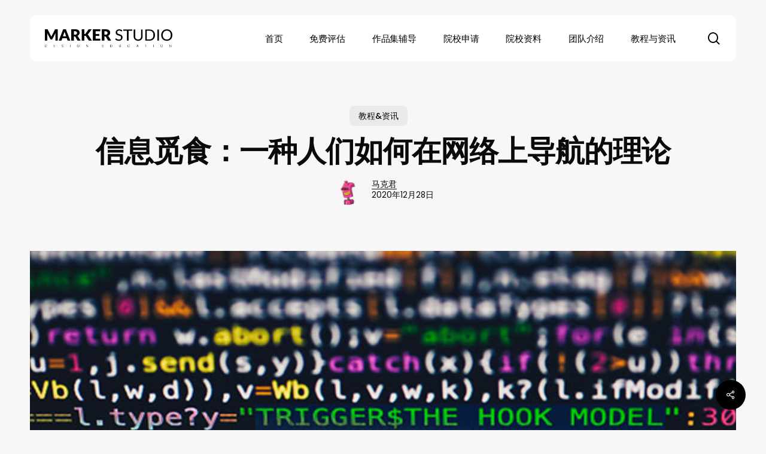

--- FILE ---
content_type: text/html; charset=UTF-8
request_url: https://www.makebi.com.cn/39394.html
body_size: 31324
content:
<!doctype html>
<html lang="zh-Hans" class="no-js">
<head>
	<meta charset="UTF-8">
	<meta name="viewport" content="width=device-width, initial-scale=1, maximum-scale=5" /><title>信息觅食：一种人们如何在网络上导航的理论 &#8211; 马克笔设计留学</title>
<meta name='robots' content='max-image-preview:large' />
<link rel='dns-prefetch' href='//www.makebi.com.cn' />
<link rel='dns-prefetch' href='//fonts.googleapis.com' />
<link rel='dns-prefetch' href='//mkb-zhuzhan-2016.oss-cn-beijing.aliyuncs.com' />
<link rel="alternate" type="application/rss+xml" title="马克笔设计留学 &raquo; Feed" href="https://www.makebi.com.cn/feed" />
<link rel="alternate" type="application/rss+xml" title="马克笔设计留学 &raquo; 评论 Feed" href="https://www.makebi.com.cn/comments/feed" />
<link rel="alternate" type="application/rss+xml" title="马克笔设计留学 &raquo; 信息觅食：一种人们如何在网络上导航的理论 评论 Feed" href="https://www.makebi.com.cn/39394.html/feed" />
<link rel="preload" href="https://www.makebi.com.cn/wp-content/themes/salient/css/fonts/icomoon.woff?v=1.6" as="font" type="font/woff" crossorigin="anonymous"><style id='classic-theme-styles-inline-css' type='text/css'>
/*! This file is auto-generated */
.wp-block-button__link{color:#fff;background-color:#32373c;border-radius:9999px;box-shadow:none;text-decoration:none;padding:calc(.667em + 2px) calc(1.333em + 2px);font-size:1.125em}.wp-block-file__button{background:#32373c;color:#fff;text-decoration:none}
</style>
<style id='global-styles-inline-css' type='text/css'>
body{--wp--preset--color--black: #000000;--wp--preset--color--cyan-bluish-gray: #abb8c3;--wp--preset--color--white: #ffffff;--wp--preset--color--pale-pink: #f78da7;--wp--preset--color--vivid-red: #cf2e2e;--wp--preset--color--luminous-vivid-orange: #ff6900;--wp--preset--color--luminous-vivid-amber: #fcb900;--wp--preset--color--light-green-cyan: #7bdcb5;--wp--preset--color--vivid-green-cyan: #00d084;--wp--preset--color--pale-cyan-blue: #8ed1fc;--wp--preset--color--vivid-cyan-blue: #0693e3;--wp--preset--color--vivid-purple: #9b51e0;--wp--preset--gradient--vivid-cyan-blue-to-vivid-purple: linear-gradient(135deg,rgba(6,147,227,1) 0%,rgb(155,81,224) 100%);--wp--preset--gradient--light-green-cyan-to-vivid-green-cyan: linear-gradient(135deg,rgb(122,220,180) 0%,rgb(0,208,130) 100%);--wp--preset--gradient--luminous-vivid-amber-to-luminous-vivid-orange: linear-gradient(135deg,rgba(252,185,0,1) 0%,rgba(255,105,0,1) 100%);--wp--preset--gradient--luminous-vivid-orange-to-vivid-red: linear-gradient(135deg,rgba(255,105,0,1) 0%,rgb(207,46,46) 100%);--wp--preset--gradient--very-light-gray-to-cyan-bluish-gray: linear-gradient(135deg,rgb(238,238,238) 0%,rgb(169,184,195) 100%);--wp--preset--gradient--cool-to-warm-spectrum: linear-gradient(135deg,rgb(74,234,220) 0%,rgb(151,120,209) 20%,rgb(207,42,186) 40%,rgb(238,44,130) 60%,rgb(251,105,98) 80%,rgb(254,248,76) 100%);--wp--preset--gradient--blush-light-purple: linear-gradient(135deg,rgb(255,206,236) 0%,rgb(152,150,240) 100%);--wp--preset--gradient--blush-bordeaux: linear-gradient(135deg,rgb(254,205,165) 0%,rgb(254,45,45) 50%,rgb(107,0,62) 100%);--wp--preset--gradient--luminous-dusk: linear-gradient(135deg,rgb(255,203,112) 0%,rgb(199,81,192) 50%,rgb(65,88,208) 100%);--wp--preset--gradient--pale-ocean: linear-gradient(135deg,rgb(255,245,203) 0%,rgb(182,227,212) 50%,rgb(51,167,181) 100%);--wp--preset--gradient--electric-grass: linear-gradient(135deg,rgb(202,248,128) 0%,rgb(113,206,126) 100%);--wp--preset--gradient--midnight: linear-gradient(135deg,rgb(2,3,129) 0%,rgb(40,116,252) 100%);--wp--preset--font-size--small: 13px;--wp--preset--font-size--medium: 20px;--wp--preset--font-size--large: 36px;--wp--preset--font-size--x-large: 42px;--wp--preset--spacing--20: 0.44rem;--wp--preset--spacing--30: 0.67rem;--wp--preset--spacing--40: 1rem;--wp--preset--spacing--50: 1.5rem;--wp--preset--spacing--60: 2.25rem;--wp--preset--spacing--70: 3.38rem;--wp--preset--spacing--80: 5.06rem;--wp--preset--shadow--natural: 6px 6px 9px rgba(0, 0, 0, 0.2);--wp--preset--shadow--deep: 12px 12px 50px rgba(0, 0, 0, 0.4);--wp--preset--shadow--sharp: 6px 6px 0px rgba(0, 0, 0, 0.2);--wp--preset--shadow--outlined: 6px 6px 0px -3px rgba(255, 255, 255, 1), 6px 6px rgba(0, 0, 0, 1);--wp--preset--shadow--crisp: 6px 6px 0px rgba(0, 0, 0, 1);}:where(.is-layout-flex){gap: 0.5em;}:where(.is-layout-grid){gap: 0.5em;}body .is-layout-flow > .alignleft{float: left;margin-inline-start: 0;margin-inline-end: 2em;}body .is-layout-flow > .alignright{float: right;margin-inline-start: 2em;margin-inline-end: 0;}body .is-layout-flow > .aligncenter{margin-left: auto !important;margin-right: auto !important;}body .is-layout-constrained > .alignleft{float: left;margin-inline-start: 0;margin-inline-end: 2em;}body .is-layout-constrained > .alignright{float: right;margin-inline-start: 2em;margin-inline-end: 0;}body .is-layout-constrained > .aligncenter{margin-left: auto !important;margin-right: auto !important;}body .is-layout-constrained > :where(:not(.alignleft):not(.alignright):not(.alignfull)){max-width: var(--wp--style--global--content-size);margin-left: auto !important;margin-right: auto !important;}body .is-layout-constrained > .alignwide{max-width: var(--wp--style--global--wide-size);}body .is-layout-flex{display: flex;}body .is-layout-flex{flex-wrap: wrap;align-items: center;}body .is-layout-flex > *{margin: 0;}body .is-layout-grid{display: grid;}body .is-layout-grid > *{margin: 0;}:where(.wp-block-columns.is-layout-flex){gap: 2em;}:where(.wp-block-columns.is-layout-grid){gap: 2em;}:where(.wp-block-post-template.is-layout-flex){gap: 1.25em;}:where(.wp-block-post-template.is-layout-grid){gap: 1.25em;}.has-black-color{color: var(--wp--preset--color--black) !important;}.has-cyan-bluish-gray-color{color: var(--wp--preset--color--cyan-bluish-gray) !important;}.has-white-color{color: var(--wp--preset--color--white) !important;}.has-pale-pink-color{color: var(--wp--preset--color--pale-pink) !important;}.has-vivid-red-color{color: var(--wp--preset--color--vivid-red) !important;}.has-luminous-vivid-orange-color{color: var(--wp--preset--color--luminous-vivid-orange) !important;}.has-luminous-vivid-amber-color{color: var(--wp--preset--color--luminous-vivid-amber) !important;}.has-light-green-cyan-color{color: var(--wp--preset--color--light-green-cyan) !important;}.has-vivid-green-cyan-color{color: var(--wp--preset--color--vivid-green-cyan) !important;}.has-pale-cyan-blue-color{color: var(--wp--preset--color--pale-cyan-blue) !important;}.has-vivid-cyan-blue-color{color: var(--wp--preset--color--vivid-cyan-blue) !important;}.has-vivid-purple-color{color: var(--wp--preset--color--vivid-purple) !important;}.has-black-background-color{background-color: var(--wp--preset--color--black) !important;}.has-cyan-bluish-gray-background-color{background-color: var(--wp--preset--color--cyan-bluish-gray) !important;}.has-white-background-color{background-color: var(--wp--preset--color--white) !important;}.has-pale-pink-background-color{background-color: var(--wp--preset--color--pale-pink) !important;}.has-vivid-red-background-color{background-color: var(--wp--preset--color--vivid-red) !important;}.has-luminous-vivid-orange-background-color{background-color: var(--wp--preset--color--luminous-vivid-orange) !important;}.has-luminous-vivid-amber-background-color{background-color: var(--wp--preset--color--luminous-vivid-amber) !important;}.has-light-green-cyan-background-color{background-color: var(--wp--preset--color--light-green-cyan) !important;}.has-vivid-green-cyan-background-color{background-color: var(--wp--preset--color--vivid-green-cyan) !important;}.has-pale-cyan-blue-background-color{background-color: var(--wp--preset--color--pale-cyan-blue) !important;}.has-vivid-cyan-blue-background-color{background-color: var(--wp--preset--color--vivid-cyan-blue) !important;}.has-vivid-purple-background-color{background-color: var(--wp--preset--color--vivid-purple) !important;}.has-black-border-color{border-color: var(--wp--preset--color--black) !important;}.has-cyan-bluish-gray-border-color{border-color: var(--wp--preset--color--cyan-bluish-gray) !important;}.has-white-border-color{border-color: var(--wp--preset--color--white) !important;}.has-pale-pink-border-color{border-color: var(--wp--preset--color--pale-pink) !important;}.has-vivid-red-border-color{border-color: var(--wp--preset--color--vivid-red) !important;}.has-luminous-vivid-orange-border-color{border-color: var(--wp--preset--color--luminous-vivid-orange) !important;}.has-luminous-vivid-amber-border-color{border-color: var(--wp--preset--color--luminous-vivid-amber) !important;}.has-light-green-cyan-border-color{border-color: var(--wp--preset--color--light-green-cyan) !important;}.has-vivid-green-cyan-border-color{border-color: var(--wp--preset--color--vivid-green-cyan) !important;}.has-pale-cyan-blue-border-color{border-color: var(--wp--preset--color--pale-cyan-blue) !important;}.has-vivid-cyan-blue-border-color{border-color: var(--wp--preset--color--vivid-cyan-blue) !important;}.has-vivid-purple-border-color{border-color: var(--wp--preset--color--vivid-purple) !important;}.has-vivid-cyan-blue-to-vivid-purple-gradient-background{background: var(--wp--preset--gradient--vivid-cyan-blue-to-vivid-purple) !important;}.has-light-green-cyan-to-vivid-green-cyan-gradient-background{background: var(--wp--preset--gradient--light-green-cyan-to-vivid-green-cyan) !important;}.has-luminous-vivid-amber-to-luminous-vivid-orange-gradient-background{background: var(--wp--preset--gradient--luminous-vivid-amber-to-luminous-vivid-orange) !important;}.has-luminous-vivid-orange-to-vivid-red-gradient-background{background: var(--wp--preset--gradient--luminous-vivid-orange-to-vivid-red) !important;}.has-very-light-gray-to-cyan-bluish-gray-gradient-background{background: var(--wp--preset--gradient--very-light-gray-to-cyan-bluish-gray) !important;}.has-cool-to-warm-spectrum-gradient-background{background: var(--wp--preset--gradient--cool-to-warm-spectrum) !important;}.has-blush-light-purple-gradient-background{background: var(--wp--preset--gradient--blush-light-purple) !important;}.has-blush-bordeaux-gradient-background{background: var(--wp--preset--gradient--blush-bordeaux) !important;}.has-luminous-dusk-gradient-background{background: var(--wp--preset--gradient--luminous-dusk) !important;}.has-pale-ocean-gradient-background{background: var(--wp--preset--gradient--pale-ocean) !important;}.has-electric-grass-gradient-background{background: var(--wp--preset--gradient--electric-grass) !important;}.has-midnight-gradient-background{background: var(--wp--preset--gradient--midnight) !important;}.has-small-font-size{font-size: var(--wp--preset--font-size--small) !important;}.has-medium-font-size{font-size: var(--wp--preset--font-size--medium) !important;}.has-large-font-size{font-size: var(--wp--preset--font-size--large) !important;}.has-x-large-font-size{font-size: var(--wp--preset--font-size--x-large) !important;}
.wp-block-navigation a:where(:not(.wp-element-button)){color: inherit;}
:where(.wp-block-post-template.is-layout-flex){gap: 1.25em;}:where(.wp-block-post-template.is-layout-grid){gap: 1.25em;}
:where(.wp-block-columns.is-layout-flex){gap: 2em;}:where(.wp-block-columns.is-layout-grid){gap: 2em;}
.wp-block-pullquote{font-size: 1.5em;line-height: 1.6;}
</style>
<link rel='stylesheet' id='salient-social-css' href='https://www.makebi.com.cn/wp-content/plugins/salient-social/css/style.css?ver=1.2.4' type='text/css' media='all' />
<style id='salient-social-inline-css' type='text/css'>

  .sharing-default-minimal .nectar-love.loved,
  body .nectar-social[data-color-override="override"].fixed > a:before, 
  body .nectar-social[data-color-override="override"].fixed .nectar-social-inner a,
  .sharing-default-minimal .nectar-social[data-color-override="override"] .nectar-social-inner a:hover,
  .nectar-social.vertical[data-color-override="override"] .nectar-social-inner a:hover {
    background-color: #000000;
  }
  .nectar-social.hover .nectar-love.loved,
  .nectar-social.hover > .nectar-love-button a:hover,
  .nectar-social[data-color-override="override"].hover > div a:hover,
  #single-below-header .nectar-social[data-color-override="override"].hover > div a:hover,
  .nectar-social[data-color-override="override"].hover .share-btn:hover,
  .sharing-default-minimal .nectar-social[data-color-override="override"] .nectar-social-inner a {
    border-color: #000000;
  }
  #single-below-header .nectar-social.hover .nectar-love.loved i,
  #single-below-header .nectar-social.hover[data-color-override="override"] a:hover,
  #single-below-header .nectar-social.hover[data-color-override="override"] a:hover i,
  #single-below-header .nectar-social.hover .nectar-love-button a:hover i,
  .nectar-love:hover i,
  .hover .nectar-love:hover .total_loves,
  .nectar-love.loved i,
  .nectar-social.hover .nectar-love.loved .total_loves,
  .nectar-social.hover .share-btn:hover, 
  .nectar-social[data-color-override="override"].hover .nectar-social-inner a:hover,
  .nectar-social[data-color-override="override"].hover > div:hover span,
  .sharing-default-minimal .nectar-social[data-color-override="override"] .nectar-social-inner a:not(:hover) i,
  .sharing-default-minimal .nectar-social[data-color-override="override"] .nectar-social-inner a:not(:hover) {
    color: #000000;
  }
</style>
<link rel='stylesheet' id='wpdiscuz-frontend-css-css' href='https://www.makebi.com.cn/wp-content/plugins/wpdiscuz/themes/default/style.css?ver=7.1.3' type='text/css' media='all' />
<style id='wpdiscuz-frontend-css-inline-css' type='text/css'>
 #wpdcom .wpd-blog-administrator .wpd-comment-label{color:#ffffff;background-color:#00B38F;border:none}#wpdcom .wpd-blog-administrator .wpd-comment-author, #wpdcom .wpd-blog-administrator .wpd-comment-author a{color:#00B38F}#wpdcom.wpd-layout-1 .wpd-comment .wpd-blog-administrator .wpd-avatar img{border-color:#00B38F}#wpdcom.wpd-layout-2 .wpd-comment.wpd-reply .wpd-comment-wrap.wpd-blog-administrator{border-left:3px solid #00B38F}#wpdcom.wpd-layout-2 .wpd-comment .wpd-blog-administrator .wpd-avatar img{border-bottom-color:#00B38F}#wpdcom.wpd-layout-3 .wpd-blog-administrator .wpd-comment-subheader{border-top:1px dashed #00B38F}#wpdcom.wpd-layout-3 .wpd-reply .wpd-blog-administrator .wpd-comment-right{border-left:1px solid #00B38F}#wpdcom .wpd-blog-editor .wpd-comment-label{color:#ffffff;background-color:#00B38F;border:none}#wpdcom .wpd-blog-editor .wpd-comment-author, #wpdcom .wpd-blog-editor .wpd-comment-author a{color:#00B38F}#wpdcom.wpd-layout-1 .wpd-comment .wpd-blog-editor .wpd-avatar img{border-color:#00B38F}#wpdcom.wpd-layout-2 .wpd-comment.wpd-reply .wpd-comment-wrap.wpd-blog-editor{border-left:3px solid #00B38F}#wpdcom.wpd-layout-2 .wpd-comment .wpd-blog-editor .wpd-avatar img{border-bottom-color:#00B38F}#wpdcom.wpd-layout-3 .wpd-blog-editor .wpd-comment-subheader{border-top:1px dashed #00B38F}#wpdcom.wpd-layout-3 .wpd-reply .wpd-blog-editor .wpd-comment-right{border-left:1px solid #00B38F}#wpdcom .wpd-blog-author .wpd-comment-label{color:#ffffff;background-color:#00B38F;border:none}#wpdcom .wpd-blog-author .wpd-comment-author, #wpdcom .wpd-blog-author .wpd-comment-author a{color:#00B38F}#wpdcom.wpd-layout-1 .wpd-comment .wpd-blog-author .wpd-avatar img{border-color:#00B38F}#wpdcom.wpd-layout-2 .wpd-comment .wpd-blog-author .wpd-avatar img{border-bottom-color:#00B38F}#wpdcom.wpd-layout-3 .wpd-blog-author .wpd-comment-subheader{border-top:1px dashed #00B38F}#wpdcom.wpd-layout-3 .wpd-reply .wpd-blog-author .wpd-comment-right{border-left:1px solid #00B38F}#wpdcom .wpd-blog-contributor .wpd-comment-label{color:#ffffff;background-color:#00B38F;border:none}#wpdcom .wpd-blog-contributor .wpd-comment-author, #wpdcom .wpd-blog-contributor .wpd-comment-author a{color:#00B38F}#wpdcom.wpd-layout-1 .wpd-comment .wpd-blog-contributor .wpd-avatar img{border-color:#00B38F}#wpdcom.wpd-layout-2 .wpd-comment .wpd-blog-contributor .wpd-avatar img{border-bottom-color:#00B38F}#wpdcom.wpd-layout-3 .wpd-blog-contributor .wpd-comment-subheader{border-top:1px dashed #00B38F}#wpdcom.wpd-layout-3 .wpd-reply .wpd-blog-contributor .wpd-comment-right{border-left:1px solid #00B38F}#wpdcom .wpd-blog-subscriber .wpd-comment-label{color:#ffffff;background-color:#00B38F;border:none}#wpdcom .wpd-blog-subscriber .wpd-comment-author, #wpdcom .wpd-blog-subscriber .wpd-comment-author a{color:#00B38F}#wpdcom.wpd-layout-2 .wpd-comment .wpd-blog-subscriber .wpd-avatar img{border-bottom-color:#00B38F}#wpdcom.wpd-layout-3 .wpd-blog-subscriber .wpd-comment-subheader{border-top:1px dashed #00B38F}#wpdcom .wpd-blog-customer .wpd-comment-label{color:#ffffff;background-color:#00B38F;border:none}#wpdcom .wpd-blog-customer .wpd-comment-author, #wpdcom .wpd-blog-customer .wpd-comment-author a{color:#00B38F}#wpdcom.wpd-layout-1 .wpd-comment .wpd-blog-customer .wpd-avatar img{border-color:#00B38F}#wpdcom.wpd-layout-2 .wpd-comment .wpd-blog-customer .wpd-avatar img{border-bottom-color:#00B38F}#wpdcom.wpd-layout-3 .wpd-blog-customer .wpd-comment-subheader{border-top:1px dashed #00B38F}#wpdcom.wpd-layout-3 .wpd-reply .wpd-blog-customer .wpd-comment-right{border-left:1px solid #00B38F}#wpdcom .wpd-blog-shop_manager .wpd-comment-label{color:#ffffff;background-color:#00B38F;border:none}#wpdcom .wpd-blog-shop_manager .wpd-comment-author, #wpdcom .wpd-blog-shop_manager .wpd-comment-author a{color:#00B38F}#wpdcom.wpd-layout-1 .wpd-comment .wpd-blog-shop_manager .wpd-avatar img{border-color:#00B38F}#wpdcom.wpd-layout-2 .wpd-comment .wpd-blog-shop_manager .wpd-avatar img{border-bottom-color:#00B38F}#wpdcom.wpd-layout-3 .wpd-blog-shop_manager .wpd-comment-subheader{border-top:1px dashed #00B38F}#wpdcom.wpd-layout-3 .wpd-reply .wpd-blog-shop_manager .wpd-comment-right{border-left:1px solid #00B38F}#wpdcom .wpd-blog-post_author .wpd-comment-label{color:#ffffff;background-color:#00B38F;border:none}#wpdcom .wpd-blog-post_author .wpd-comment-author, #wpdcom .wpd-blog-post_author .wpd-comment-author a{color:#00B38F}#wpdcom .wpd-blog-post_author .wpd-avatar img{border-color:#00B38F}#wpdcom.wpd-layout-1 .wpd-comment .wpd-blog-post_author .wpd-avatar img{border-color:#00B38F}#wpdcom.wpd-layout-2 .wpd-comment.wpd-reply .wpd-comment-wrap.wpd-blog-post_author{border-left:3px solid #00B38F}#wpdcom.wpd-layout-2 .wpd-comment .wpd-blog-post_author .wpd-avatar img{border-bottom-color:#00B38F}#wpdcom.wpd-layout-3 .wpd-blog-post_author .wpd-comment-subheader{border-top:1px dashed #00B38F}#wpdcom.wpd-layout-3 .wpd-reply .wpd-blog-post_author .wpd-comment-right{border-left:1px solid #00B38F}#wpdcom .wpd-blog-guest .wpd-comment-label{color:#ffffff;background-color:#00B38F;border:none}#wpdcom .wpd-blog-guest .wpd-comment-author, #wpdcom .wpd-blog-guest .wpd-comment-author a{color:#00B38F}#wpdcom.wpd-layout-3 .wpd-blog-guest .wpd-comment-subheader{border-top:1px dashed #00B38F}#comments, #respond, .comments-area, #wpdcom{}#wpdcom .ql-editor > *{color:#777777}#wpdcom .ql-editor::before{}#wpdcom .ql-toolbar{border:1px solid #DDDDDD;border-top:none}#wpdcom .ql-container{border:1px solid #DDDDDD;border-bottom:none}#wpdcom .wpd-form-row .wpdiscuz-item input[type="text"], #wpdcom .wpd-form-row .wpdiscuz-item input[type="email"], #wpdcom .wpd-form-row .wpdiscuz-item input[type="url"], #wpdcom .wpd-form-row .wpdiscuz-item input[type="color"], #wpdcom .wpd-form-row .wpdiscuz-item input[type="date"], #wpdcom .wpd-form-row .wpdiscuz-item input[type="datetime"], #wpdcom .wpd-form-row .wpdiscuz-item input[type="datetime-local"], #wpdcom .wpd-form-row .wpdiscuz-item input[type="month"], #wpdcom .wpd-form-row .wpdiscuz-item input[type="number"], #wpdcom .wpd-form-row .wpdiscuz-item input[type="time"], #wpdcom textarea, #wpdcom select{border:1px solid #DDDDDD;color:#777777}#wpdcom .wpd-form-row .wpdiscuz-item textarea{border:1px solid #DDDDDD}#wpdcom input::placeholder, #wpdcom textarea::placeholder, #wpdcom input::-moz-placeholder, #wpdcom textarea::-webkit-input-placeholder{}#wpdcom .wpd-comment-text{color:#777777}#wpdcom .wpd-thread-head .wpd-thread-info{border-bottom:2px solid #00B38F}#wpdcom .wpd-thread-head .wpd-thread-info.wpd-reviews-tab svg{fill:#00B38F}#wpdcom .wpd-thread-head .wpdiscuz-user-settings{border-bottom:2px solid #00B38F}#wpdcom .wpd-thread-head .wpdiscuz-user-settings:hover{color:#00B38F}#wpdcom .wpd-comment .wpd-follow-link:hover{color:#00B38F}#wpdcom .wpd-comment-status .wpd-sticky{color:#00B38F}#wpdcom .wpd-thread-filter .wpdf-active{color:#00B38F;border-bottom-color:#00B38F}#wpdcom .wpd-comment-info-bar{border:1px dashed #33c3a6;background:#e6f8f4}#wpdcom .wpd-comment-info-bar .wpd-current-view i{color:#00B38F}#wpdcom .wpd-filter-view-all:hover{background:#00B38F}#wpdcom .wpdiscuz-item .wpdiscuz-rating > label{color:#DDDDDD}#wpdcom .wpdiscuz-item .wpdiscuz-rating:not(:checked) > label:hover, .wpdiscuz-rating:not(:checked) > label:hover ~ label{}#wpdcom .wpdiscuz-item .wpdiscuz-rating > input ~ label:hover, #wpdcom .wpdiscuz-item .wpdiscuz-rating > input:not(:checked) ~ label:hover ~ label, #wpdcom .wpdiscuz-item .wpdiscuz-rating > input:not(:checked) ~ label:hover ~ label{color:#FFED85}#wpdcom .wpdiscuz-item .wpdiscuz-rating > input:checked ~ label:hover, #wpdcom .wpdiscuz-item .wpdiscuz-rating > input:checked ~ label:hover, #wpdcom .wpdiscuz-item .wpdiscuz-rating > label:hover ~ input:checked ~ label, #wpdcom .wpdiscuz-item .wpdiscuz-rating > input:checked + label:hover ~ label, #wpdcom .wpdiscuz-item .wpdiscuz-rating > input:checked ~ label:hover ~ label, .wpd-custom-field .wcf-active-star, #wpdcom .wpdiscuz-item .wpdiscuz-rating > input:checked ~ label{color:#FFD700}#wpd-post-rating .wpd-rating-wrap .wpd-rating-stars svg .wpd-star{fill:#DDDDDD}#wpd-post-rating .wpd-rating-wrap .wpd-rating-stars svg .wpd-active{fill:#FFD700}#wpd-post-rating .wpd-rating-wrap .wpd-rate-starts svg .wpd-star{fill:#DDDDDD}#wpd-post-rating .wpd-rating-wrap .wpd-rate-starts:hover svg .wpd-star{fill:#FFED85}#wpd-post-rating.wpd-not-rated .wpd-rating-wrap .wpd-rate-starts svg:hover ~ svg .wpd-star{fill:#DDDDDD}.wpdiscuz-post-rating-wrap .wpd-rating .wpd-rating-wrap .wpd-rating-stars svg .wpd-star{fill:#DDDDDD}.wpdiscuz-post-rating-wrap .wpd-rating .wpd-rating-wrap .wpd-rating-stars svg .wpd-active{fill:#FFD700}#wpdcom .wpd-comment .wpd-follow-active{color:#ff7a00}#wpdcom .page-numbers{color:#555;border:#555 1px solid}#wpdcom span.current{background:#555}#wpdcom.wpd-layout-1 .wpd-new-loaded-comment > .wpd-comment-wrap > .wpd-comment-right{background:#FFFAD6}#wpdcom.wpd-layout-2 .wpd-new-loaded-comment.wpd-comment > .wpd-comment-wrap > .wpd-comment-right{background:#FFFAD6}#wpdcom.wpd-layout-2 .wpd-new-loaded-comment.wpd-comment.wpd-reply > .wpd-comment-wrap > .wpd-comment-right{background:transparent}#wpdcom.wpd-layout-2 .wpd-new-loaded-comment.wpd-comment.wpd-reply > .wpd-comment-wrap{background:#FFFAD6}#wpdcom.wpd-layout-3 .wpd-new-loaded-comment.wpd-comment > .wpd-comment-wrap > .wpd-comment-right{background:#FFFAD6}#wpdcom .wpd-follow:hover i, #wpdcom .wpd-unfollow:hover i, #wpdcom .wpd-comment .wpd-follow-active:hover i{color:#00B38F}#wpdcom .wpdiscuz-readmore{cursor:pointer;color:#00B38F}.wpd-custom-field .wcf-pasiv-star, #wpcomm .wpdiscuz-item .wpdiscuz-rating > label{color:#DDDDDD}.wpd-wrapper .wpd-list-item.wpd-active{border-top:3px solid #00B38F}#wpdcom.wpd-layout-2 .wpd-comment.wpd-reply.wpd-unapproved-comment .wpd-comment-wrap{border-left:3px solid #FFFAD6}#wpdcom.wpd-layout-3 .wpd-comment.wpd-reply.wpd-unapproved-comment .wpd-comment-right{border-left:1px solid #FFFAD6}#wpdcom .wpd-prim-button{background-color:#07B290;color:#FFFFFF}#wpdcom .wpd_label__check i.wpdicon-on{color:#07B290;border:1px solid #83d9c8}#wpd-bubble-wrapper #wpd-bubble-all-comments-count{color:#1DB99A}#wpd-bubble-wrapper > div{background-color:#1DB99A}#wpd-bubble-wrapper > #wpd-bubble #wpd-bubble-add-message{background-color:#1DB99A}#wpd-bubble-wrapper > #wpd-bubble #wpd-bubble-add-message::before{border-left-color:#1DB99A;border-right-color:#1DB99A}#wpd-bubble-wrapper.wpd-right-corner > #wpd-bubble #wpd-bubble-add-message::before{border-left-color:#1DB99A;border-right-color:#1DB99A}.wpd-inline-icon-wrapper path.wpd-inline-icon-first{fill:#1DB99A}.wpd-inline-icon-count{background-color:#1DB99A}.wpd-inline-icon-count::before{border-right-color:#1DB99A}.wpd-inline-form-wrapper::before{border-bottom-color:#1DB99A}.wpd-inline-form-question{background-color:#1DB99A}.wpd-inline-form{background-color:#1DB99A}.wpd-last-inline-comments-wrapper{border-color:#1DB99A}.wpd-last-inline-comments-wrapper::before{border-bottom-color:#1DB99A}.wpd-last-inline-comments-wrapper .wpd-view-all-inline-comments{background:#1DB99A}.wpd-last-inline-comments-wrapper .wpd-view-all-inline-comments:hover,.wpd-last-inline-comments-wrapper .wpd-view-all-inline-comments:active,.wpd-last-inline-comments-wrapper .wpd-view-all-inline-comments:focus{background-color:#1DB99A}#wpdcom .ql-snow .ql-tooltip[data-mode="link"]::before{content:"Enter link:"}#wpdcom .ql-snow .ql-tooltip.ql-editing a.ql-action::after{content:"保存"}.comments-area{width:auto}
</style>
<link rel='stylesheet' id='wpdiscuz-fa-css' href='https://www.makebi.com.cn/wp-content/plugins/wpdiscuz/assets/third-party/font-awesome-5.13.0/css/fa.min.css?ver=7.1.3' type='text/css' media='all' />
<link rel='stylesheet' id='wpdiscuz-combo-css-css' href='https://www.makebi.com.cn/wp-content/plugins/wpdiscuz/assets/css/wpdiscuz-combo.min.css?ver=6.4.7' type='text/css' media='all' />
<link rel='stylesheet' id='salient-grid-system-css' href='https://www.makebi.com.cn/wp-content/themes/salient/css/build/grid-system.css?ver=16.1.2' type='text/css' media='all' />
<link rel='stylesheet' id='main-styles-css' href='https://www.makebi.com.cn/wp-content/themes/salient/css/build/style.css?ver=16.1.2' type='text/css' media='all' />
<style id='main-styles-inline-css' type='text/css'>
@media only screen and (max-width:999px){#ajax-content-wrap .top-level .nectar-post-grid[data-animation*="fade"] .nectar-post-grid-item,#ajax-content-wrap .top-level .nectar-post-grid[data-animation="zoom-out-reveal"] .nectar-post-grid-item *:not(.content),#ajax-content-wrap .top-level .nectar-post-grid[data-animation="zoom-out-reveal"] .nectar-post-grid-item *:before{transform:none;opacity:1;clip-path:none;}#ajax-content-wrap .top-level .nectar-post-grid[data-animation="zoom-out-reveal"] .nectar-post-grid-item .nectar-el-parallax-scroll .nectar-post-grid-item-bg-wrap-inner{transform:scale(1.275);}}.wpb_row.vc_row.top-level .nectar-video-bg{opacity:1;height:100%;width:100%;object-fit:cover;object-position:center center;}body.using-mobile-browser .wpb_row.vc_row.top-level .nectar-video-wrap{left:0;}body.using-mobile-browser .wpb_row.vc_row.top-level.full-width-section .nectar-video-wrap:not(.column-video){left:50%;}.wpb_row.vc_row.top-level .nectar-video-wrap{opacity:1;width:100%;}.top-level .portfolio-items[data-loading=lazy-load] .col .inner-wrap.animated .top-level-image{opacity:1;}.wpb_row.vc_row.top-level .column-image-bg-wrap[data-n-parallax-bg="true"] .column-image-bg,.wpb_row.vc_row.top-level + .wpb_row .column-image-bg-wrap[data-n-parallax-bg="true"] .column-image-bg,#portfolio-extra > .wpb_row.vc_row.parallax_section:first-child .row-bg{transform:none!important;height:100%!important;opacity:1;}#portfolio-extra > .wpb_row.vc_row.parallax_section .row-bg{background-attachment:scroll;}.scroll-down-wrap.hidden{transform:none;opacity:1;}#ajax-loading-screen[data-disable-mobile="0"]{display:none!important;}body[data-slide-out-widget-area-style="slide-out-from-right"].material .slide_out_area_close.hide_until_rendered{opacity:0;}
</style>
<link rel='stylesheet' id='nectar-single-styles-css' href='https://www.makebi.com.cn/wp-content/themes/salient/css/build/single.css?ver=16.1.2' type='text/css' media='all' />
<link rel='stylesheet' id='nectar-element-recent-posts-css' href='https://www.makebi.com.cn/wp-content/themes/salient/css/build/elements/element-recent-posts.css?ver=16.1.2' type='text/css' media='all' />
<link rel='stylesheet' id='nectar-wpforms-css' href='https://www.makebi.com.cn/wp-content/themes/salient/css/build/third-party/wpforms.css?ver=16.1.2' type='text/css' media='all' />
<link rel='stylesheet' id='nectar_default_font_open_sans-css' href='https://fonts.googleapis.com/css?family=Open+Sans%3A300%2C400%2C600%2C700&#038;subset=latin%2Clatin-ext&#038;display=swap' type='text/css' media='all' />
<link rel='stylesheet' id='responsive-css' href='https://www.makebi.com.cn/wp-content/themes/salient/css/build/responsive.css?ver=16.1.2' type='text/css' media='all' />
<link rel='stylesheet' id='skin-material-css' href='https://www.makebi.com.cn/wp-content/themes/salient/css/build/skin-material.css?ver=16.1.2' type='text/css' media='all' />
<link rel='stylesheet' id='salient-wp-menu-dynamic-css' href='https://mkb-zhuzhan-2016.oss-cn-beijing.aliyuncs.com/wp-content/uploads/salient/menu-dynamic.css?ver=9474' type='text/css' media='all' />
<link rel='stylesheet' id='dynamic-css-css' href='https://www.makebi.com.cn/wp-content/themes/salient/css/salient-dynamic-styles.css?ver=72876' type='text/css' media='all' />
<style id='dynamic-css-inline-css' type='text/css'>
.single.single-post .container-wrap{padding-top:0;}.main-content .featured-media-under-header{padding:min(6vw,90px) 0;}.featured-media-under-header__featured-media:not([data-has-img="false"]){margin-top:min(6vw,90px);}.featured-media-under-header__featured-media:not([data-format="video"]):not([data-format="audio"]):not([data-has-img="false"]){overflow:hidden;position:relative;padding-bottom:50%;}.featured-media-under-header__meta-wrap{display:flex;flex-wrap:wrap;align-items:center;}.featured-media-under-header__meta-wrap .meta-author{display:inline-flex;align-items:center;}.featured-media-under-header__meta-wrap .meta-author img{margin-right:8px;width:28px;border-radius:100px;}.featured-media-under-header__featured-media .post-featured-img{display:block;line-height:0;top:auto;bottom:0;}.featured-media-under-header__featured-media[data-n-parallax-bg="true"] .post-featured-img{height:calc(100% + 75px);}.featured-media-under-header__featured-media .post-featured-img img{position:absolute;top:0;left:0;width:100%;height:100%;object-fit:cover;object-position:top;}@media only screen and (max-width:690px){.featured-media-under-header__featured-media[data-n-parallax-bg="true"] .post-featured-img{height:calc(100% + 45px);}.featured-media-under-header__meta-wrap{font-size:14px;}}.featured-media-under-header__featured-media[data-align="center"] .post-featured-img img{object-position:center;}.featured-media-under-header__featured-media[data-align="bottom"] .post-featured-img img{object-position:bottom;}.featured-media-under-header h1{margin:max(min(0.35em,35px),20px) 0 max(min(0.25em,25px),15px) 0;}.featured-media-under-header__cat-wrap .meta-category a{line-height:1;padding:7px 15px;margin-right:15px;}.featured-media-under-header__cat-wrap .meta-category a:not(:hover){background-color:rgba(0,0,0,0.05);}.featured-media-under-header__cat-wrap .meta-category a:hover{color:#fff;}.featured-media-under-header__meta-wrap a,.featured-media-under-header__cat-wrap a{color:inherit;}.featured-media-under-header__meta-wrap > span:not(:first-child):not(.rich-snippet-hidden):before{content:"·";padding:0 .5em;}.featured-media-under-header__excerpt{margin:0 0 20px 0;}@media only screen and (min-width:691px){[data-animate="fade_in"] .featured-media-under-header__cat-wrap,[data-animate="fade_in"].featured-media-under-header .entry-title,[data-animate="fade_in"] .featured-media-under-header__meta-wrap,[data-animate="fade_in"] .featured-media-under-header__featured-media,[data-animate="fade_in"] .featured-media-under-header__excerpt,[data-animate="fade_in"].featured-media-under-header + .row .content-inner{opacity:0;transform:translateY(50px);animation:nectar_featured_media_load 1s cubic-bezier(0.25,1,0.5,1) forwards;}[data-animate="fade_in"] .featured-media-under-header__cat-wrap{animation-delay:0.1s;}[data-animate="fade_in"].featured-media-under-header .entry-title{animation-delay:0.2s;}[data-animate="fade_in"] .featured-media-under-header__excerpt{animation-delay:0.3s;}[data-animate="fade_in"] .featured-media-under-header__meta-wrap{animation-delay:0.3s;}[data-animate="fade_in"] .featured-media-under-header__featured-media{animation-delay:0.4s;}[data-animate="fade_in"].featured-media-under-header + .row .content-inner{animation-delay:0.5s;}}@keyframes nectar_featured_media_load{0%{transform:translateY(50px);opacity:0;}100%{transform:translateY(0px);opacity:1;}}.featured-media-under-header__content{display:flex;flex-direction:column;align-items:center;text-align:center;max-width:1000px;margin:0 auto;}@media only screen and (min-width:691px){.featured-media-under-header__excerpt{max-width:75%;}}.featured-media-under-header__meta-wrap .meta-author img{margin-right:15px;width:50px;}@media only screen and (max-width:690px){width:40px;}.featured-media-under-header__meta-wrap .meta-author > span{text-align:left;line-height:1.5;}.featured-media-under-header__meta-wrap .meta-author > span span{display:block;}.featured-media-under-header__meta-wrap .meta-date,.featured-media-under-header__meta-wrap .meta-reading-time{font-size:.85em;}#header-space{background-color:#f7f7f7}@media only screen and (min-width:1000px){#page-header-wrap.fullscreen-header,#page-header-wrap.fullscreen-header #page-header-bg,html:not(.nectar-box-roll-loaded) .nectar-box-roll > #page-header-bg.fullscreen-header,.nectar_fullscreen_zoom_recent_projects,#nectar_fullscreen_rows:not(.afterLoaded) > div{height:100vh;}.wpb_row.vc_row-o-full-height.top-level,.wpb_row.vc_row-o-full-height.top-level > .col.span_12{min-height:100vh;}#page-header-bg[data-alignment-v="middle"] .span_6 .inner-wrap,#page-header-bg[data-alignment-v="top"] .span_6 .inner-wrap,.blog-archive-header.color-bg .container{padding-top:103px;}#page-header-wrap.container #page-header-bg .span_6 .inner-wrap{padding-top:0;}.nectar-slider-wrap[data-fullscreen="true"]:not(.loaded),.nectar-slider-wrap[data-fullscreen="true"]:not(.loaded) .swiper-container{height:calc(100vh + 2px)!important;}.admin-bar .nectar-slider-wrap[data-fullscreen="true"]:not(.loaded),.admin-bar .nectar-slider-wrap[data-fullscreen="true"]:not(.loaded) .swiper-container{height:calc(100vh - 30px)!important;}}@media only screen and (max-width:999px){#page-header-bg[data-alignment-v="middle"]:not(.fullscreen-header) .span_6 .inner-wrap,#page-header-bg[data-alignment-v="top"] .span_6 .inner-wrap,.blog-archive-header.color-bg .container{padding-top:84px;}.vc_row.top-level.full-width-section:not(.full-width-ns) > .span_12,#page-header-bg[data-alignment-v="bottom"] .span_6 .inner-wrap{padding-top:24px;}}@media only screen and (max-width:690px){.vc_row.top-level.full-width-section:not(.full-width-ns) > .span_12{padding-top:84px;}.vc_row.top-level.full-width-content .nectar-recent-posts-single_featured .recent-post-container > .inner-wrap{padding-top:24px;}}@media only screen and (max-width:999px){.full-width-ns .nectar-slider-wrap .swiper-slide[data-y-pos="middle"] .content,.full-width-ns .nectar-slider-wrap .swiper-slide[data-y-pos="top"] .content{padding-top:60px;}}@media only screen and (max-width:999px){.using-mobile-browser #nectar_fullscreen_rows:not(.afterLoaded):not([data-mobile-disable="on"]) > div{height:calc(100vh - 100px);}.using-mobile-browser .wpb_row.vc_row-o-full-height.top-level,.using-mobile-browser .wpb_row.vc_row-o-full-height.top-level > .col.span_12,[data-permanent-transparent="1"].using-mobile-browser .wpb_row.vc_row-o-full-height.top-level,[data-permanent-transparent="1"].using-mobile-browser .wpb_row.vc_row-o-full-height.top-level > .col.span_12{min-height:calc(100vh - 100px);}html:not(.nectar-box-roll-loaded) .nectar-box-roll > #page-header-bg.fullscreen-header,.nectar_fullscreen_zoom_recent_projects,.nectar-slider-wrap[data-fullscreen="true"]:not(.loaded),.nectar-slider-wrap[data-fullscreen="true"]:not(.loaded) .swiper-container,#nectar_fullscreen_rows:not(.afterLoaded):not([data-mobile-disable="on"]) > div{height:calc(100vh - 47px);}.wpb_row.vc_row-o-full-height.top-level,.wpb_row.vc_row-o-full-height.top-level > .col.span_12{min-height:calc(100vh - 47px);}body[data-transparent-header="false"] #ajax-content-wrap.no-scroll{min-height:calc(100vh - 47px);height:calc(100vh - 47px);}}.screen-reader-text,.nectar-skip-to-content:not(:focus){border:0;clip:rect(1px,1px,1px,1px);clip-path:inset(50%);height:1px;margin:-1px;overflow:hidden;padding:0;position:absolute!important;width:1px;word-wrap:normal!important;}.row .col img:not([srcset]){width:auto;}.row .col img.img-with-animation.nectar-lazy:not([srcset]){width:100%;}
</style>
<link rel='stylesheet' id='redux-google-fonts-salient_redux-css' href='https://fonts.googleapis.com/css?family=Lora%3A400%7CPoppins%3A500%2C400%2C700%7CSource+Serif+Pro%3A400&#038;display=swap&#038;ver=6.4.7' type='text/css' media='all' />
<script></script><link rel="https://api.w.org/" href="https://www.makebi.com.cn/wp-json/" /><link rel="alternate" type="application/json" href="https://www.makebi.com.cn/wp-json/wp/v2/posts/39394" /><link rel="EditURI" type="application/rsd+xml" title="RSD" href="https://www.makebi.com.cn/xmlrpc.php?rsd" />
<meta name="generator" content="WordPress 6.4.7" />
<link rel="canonical" href="https://www.makebi.com.cn/39394.html" />
<link rel='shortlink' href='https://www.makebi.com.cn/?p=39394' />
<link rel="alternate" type="application/json+oembed" href="https://www.makebi.com.cn/wp-json/oembed/1.0/embed?url=https%3A%2F%2Fwww.makebi.com.cn%2F39394.html" />
<link rel="alternate" type="text/xml+oembed" href="https://www.makebi.com.cn/wp-json/oembed/1.0/embed?url=https%3A%2F%2Fwww.makebi.com.cn%2F39394.html&#038;format=xml" />
<script type="text/javascript"> var root = document.getElementsByTagName( "html" )[0]; root.setAttribute( "class", "js" ); </script><meta name="generator" content="Powered by WPBakery Page Builder - drag and drop page builder for WordPress."/>
<noscript><style> .wpb_animate_when_almost_visible { opacity: 1; }</style></noscript><style id="wpforms-css-vars-root">
				:root {
					--wpforms-field-border-radius: 3px;
--wpforms-field-background-color: #ffffff;
--wpforms-field-border-color: rgba( 0, 0, 0, 0.25 );
--wpforms-field-text-color: rgba( 0, 0, 0, 0.7 );
--wpforms-label-color: rgba( 0, 0, 0, 0.85 );
--wpforms-label-sublabel-color: rgba( 0, 0, 0, 0.55 );
--wpforms-label-error-color: #d63637;
--wpforms-button-border-radius: 3px;
--wpforms-button-background-color: #066aab;
--wpforms-button-text-color: #ffffff;
--wpforms-field-size-input-height: 43px;
--wpforms-field-size-input-spacing: 15px;
--wpforms-field-size-font-size: 16px;
--wpforms-field-size-line-height: 19px;
--wpforms-field-size-padding-h: 14px;
--wpforms-field-size-checkbox-size: 16px;
--wpforms-field-size-sublabel-spacing: 5px;
--wpforms-field-size-icon-size: 1;
--wpforms-label-size-font-size: 16px;
--wpforms-label-size-line-height: 19px;
--wpforms-label-size-sublabel-font-size: 14px;
--wpforms-label-size-sublabel-line-height: 17px;
--wpforms-button-size-font-size: 17px;
--wpforms-button-size-height: 41px;
--wpforms-button-size-padding-h: 15px;
--wpforms-button-size-margin-top: 10px;

				}
			</style></head><body class="post-template-default single single-post postid-39394 single-format-standard material wpb-js-composer js-comp-ver-7.1 vc_responsive" data-footer-reveal="false" data-footer-reveal-shadow="none" data-header-format="default" data-body-border="off" data-boxed-style="" data-header-breakpoint="1000" data-dropdown-style="minimal" data-cae="easeOutCubic" data-cad="1300" data-megamenu-width="contained" data-aie="none" data-ls="fancybox" data-apte="standard" data-hhun="1" data-fancy-form-rcs="default" data-form-style="default" data-form-submit="regular" data-is="minimal" data-button-style="slightly_rounded_shadow" data-user-account-button="false" data-contained-header="true" data-flex-cols="true" data-col-gap="default" data-header-inherit-rc="false" data-header-search="true" data-animated-anchors="true" data-ajax-transitions="false" data-full-width-header="false" data-slide-out-widget-area="true" data-slide-out-widget-area-style="slide-out-from-right" data-user-set-ocm="off" data-loading-animation="none" data-bg-header="false" data-responsive="1" data-ext-responsive="true" data-ext-padding="50" data-header-resize="0" data-header-color="custom" data-transparent-header="false" data-cart="false" data-remove-m-parallax="" data-remove-m-video-bgs="" data-m-animate="1" data-force-header-trans-color="light" data-smooth-scrolling="0" data-permanent-transparent="false" >
	
	<script type="text/javascript">
	 (function(window, document) {

		 if(navigator.userAgent.match(/(Android|iPod|iPhone|iPad|BlackBerry|IEMobile|Opera Mini)/)) {
			 document.body.className += " using-mobile-browser mobile ";
		 }
		 if(navigator.userAgent.match(/Mac/) && navigator.maxTouchPoints && navigator.maxTouchPoints > 2) {
			document.body.className += " using-ios-device ";
		}

		 if( !("ontouchstart" in window) ) {

			 var body = document.querySelector("body");
			 var winW = window.innerWidth;
			 var bodyW = body.clientWidth;

			 if (winW > bodyW + 4) {
				 body.setAttribute("style", "--scroll-bar-w: " + (winW - bodyW - 4) + "px");
			 } else {
				 body.setAttribute("style", "--scroll-bar-w: 0px");
			 }
		 }

	 })(window, document);
   </script><a href="#ajax-content-wrap" class="nectar-skip-to-content">Skip to main content</a><div class="ocm-effect-wrap"><div class="ocm-effect-wrap-inner">	
	<div id="header-space"  data-header-mobile-fixed='1'></div> 
	
		<div id="header-outer" data-has-menu="true" data-has-buttons="yes" data-header-button_style="default" data-using-pr-menu="false" data-mobile-fixed="1" data-ptnm="false" data-lhe="button_bg" data-user-set-bg="#ffffff" data-format="default" data-permanent-transparent="false" data-megamenu-rt="0" data-remove-fixed="0" data-header-resize="0" data-cart="false" data-transparency-option="" data-box-shadow="large" data-shrink-num="6" data-using-secondary="0" data-using-logo="1" data-logo-height="30" data-m-logo-height="24" data-padding="24" data-full-width="false" data-condense="false" data-transparent-header="true" data-transparent-shadow-helper="false" data-remove-border="false" class="transparent force-contained-rows">
		
<div id="search-outer" class="nectar">
	<div id="search">
		<div class="container">
			 <div id="search-box">
				 <div class="inner-wrap">
					 <div class="col span_12">
						  <form role="search" action="https://www.makebi.com.cn/" method="GET">
														 <input type="text" name="s" id="s" value="" aria-label="Search" placeholder="Type what you&#039;re looking for" />
							 
						<span>Hit enter to search or ESC to close</span>
						<input type="hidden" name="post_type" value="post">						</form>
					</div><!--/span_12-->
				</div><!--/inner-wrap-->
			 </div><!--/search-box-->
			 <div id="close"><a href="#"><span class="screen-reader-text">Close Search</span>
				<span class="close-wrap"> <span class="close-line close-line1"></span> <span class="close-line close-line2"></span> </span>				 </a></div>
		 </div><!--/container-->
	</div><!--/search-->
</div><!--/search-outer-->

<header id="top">
	<div class="container">
		<div class="row">
			<div class="col span_3">
								<a id="logo" href="https://www.makebi.com.cn" data-supplied-ml-starting-dark="false" data-supplied-ml-starting="false" data-supplied-ml="false" >
					<img class="stnd skip-lazy default-logo dark-version" width="390" height="55" alt="马克笔设计留学" src="https://mkb-zhuzhan-2016.oss-cn-beijing.aliyuncs.com/wp-content/uploads/2023/12/ms-logo-b3.png" srcset="https://mkb-zhuzhan-2016.oss-cn-beijing.aliyuncs.com/wp-content/uploads/2023/12/ms-logo-b3.png 1x, https://mkb-zhuzhan-2016.oss-cn-beijing.aliyuncs.com/wp-content/uploads/2023/12/ms-logo-b3.png 2x" />				</a>
							</div><!--/span_3-->

			<div class="col span_9 col_last">
									<div class="nectar-mobile-only mobile-header"><div class="inner"></div></div>
									<a class="mobile-search" href="#searchbox"><span class="nectar-icon icon-salient-search" aria-hidden="true"></span><span class="screen-reader-text">search</span></a>
														<div class="slide-out-widget-area-toggle mobile-icon slide-out-from-right" data-custom-color="false" data-icon-animation="simple-transform">
						<div> <a href="#sidewidgetarea" role="button" aria-label="Navigation Menu" aria-expanded="false" class="closed">
							<span class="screen-reader-text">Menu</span><span aria-hidden="true"> <i class="lines-button x2"> <i class="lines"></i> </i> </span>
						</a></div>
					</div>
				
									<nav>
													<ul class="sf-menu">
								<li id="menu-item-4437" class="menu-item menu-item-type-custom menu-item-object-custom menu-item-home nectar-regular-menu-item menu-item-4437"><a href="http://www.makebi.com.cn"><span class="menu-title-text">首页</span></a></li>
<li id="menu-item-38483" class="menu-item menu-item-type-post_type menu-item-object-page nectar-regular-menu-item menu-item-38483"><a href="https://www.makebi.com.cn/eva"><span class="menu-title-text">免费评估</span></a></li>
<li id="menu-item-6248" class="menu-item menu-item-type-custom menu-item-object-custom menu-item-has-children nectar-regular-menu-item menu-item-6248"><a href="http://www.makebi.com.cn/portfolio-tutorial"><span class="menu-title-text">作品集辅导</span></a>
<ul class="sub-menu">
	<li id="menu-item-29414" class="menu-item menu-item-type-post_type menu-item-object-page nectar-regular-menu-item menu-item-29414"><a href="https://www.makebi.com.cn/portfolio-tutorial"><span class="menu-title-text">作品集辅导</span></a></li>
	<li id="menu-item-29555" class="menu-item menu-item-type-post_type menu-item-object-page nectar-regular-menu-item menu-item-29555"><a href="https://www.makebi.com.cn/summer"><span class="menu-title-text">暑期特训营</span></a></li>
	<li id="menu-item-29416" class="menu-item menu-item-type-post_type menu-item-object-page nectar-regular-menu-item menu-item-29416"><a href="https://www.makebi.com.cn/bfa"><span class="menu-title-text">本科特色辅导</span></a></li>
</ul>
</li>
<li id="menu-item-21964" class="menu-item menu-item-type-custom menu-item-object-custom menu-item-has-children nectar-regular-menu-item menu-item-21964"><a href="http://www.makebi.com.cn/designoffer"><span class="menu-title-text">院校申请</span></a>
<ul class="sub-menu">
	<li id="menu-item-29418" class="menu-item menu-item-type-post_type menu-item-object-page nectar-regular-menu-item menu-item-29418"><a href="https://www.makebi.com.cn/designoffer"><span class="menu-title-text">留学申请服务</span></a></li>
	<li id="menu-item-25737" class="menu-item menu-item-type-post_type menu-item-object-page nectar-regular-menu-item menu-item-25737"><a href="https://www.makebi.com.cn/uktop5"><span class="menu-title-text">英国TOP直通</span></a></li>
	<li id="menu-item-29419" class="menu-item menu-item-type-post_type menu-item-object-page nectar-regular-menu-item menu-item-29419"><a href="https://www.makebi.com.cn/aufree"><span class="menu-title-text">澳洲免费申请</span></a></li>
</ul>
</li>
<li id="menu-item-31274" class="menu-item menu-item-type-post_type menu-item-object-page nectar-regular-menu-item menu-item-31274"><a href="https://www.makebi.com.cn/topuni"><span class="menu-title-text">院校资料</span></a></li>
<li id="menu-item-111" class="menu-item menu-item-type-post_type menu-item-object-page nectar-regular-menu-item menu-item-111"><a href="https://www.makebi.com.cn/team"><span class="menu-title-text">团队介绍</span></a></li>
<li id="menu-item-21683" class="menu-item menu-item-type-post_type menu-item-object-page menu-item-has-children nectar-regular-menu-item menu-item-21683"><a href="https://www.makebi.com.cn/posts"><span class="menu-title-text">教程与资讯</span></a>
<ul class="sub-menu">
	<li id="menu-item-838" class="menu-item menu-item-type-taxonomy menu-item-object-category nectar-regular-menu-item menu-item-838"><a href="https://www.makebi.com.cn/category/article/jiaocheng"><span class="menu-title-text">教程专区</span></a></li>
	<li id="menu-item-6361" class="menu-item menu-item-type-custom menu-item-object-custom nectar-regular-menu-item menu-item-6361"><a href="http://www.makebi.com.cn/category/article/strategy"><span class="menu-title-text">留学攻略</span></a></li>
	<li id="menu-item-8121" class="menu-item menu-item-type-taxonomy menu-item-object-category nectar-regular-menu-item menu-item-8121"><a href="https://www.makebi.com.cn/category/article/interview"><span class="menu-title-text">访谈录</span></a></li>
	<li id="menu-item-7085" class="menu-item menu-item-type-custom menu-item-object-custom nectar-regular-menu-item menu-item-7085"><a href="http://www.makebi.com.cn/category/article/unis"><span class="menu-title-text">院校信息</span></a></li>
</ul>
</li>
							</ul>
													<ul class="buttons sf-menu" data-user-set-ocm="off">

								<li id="search-btn"><div><a href="#searchbox"><span class="icon-salient-search" aria-hidden="true"></span><span class="screen-reader-text">search</span></a></div> </li>
							</ul>
						
					</nav>

					
				</div><!--/span_9-->

				
			</div><!--/row-->
					</div><!--/container-->
	</header>		
	</div>
		<div id="ajax-content-wrap">


<div class="container-wrap" data-midnight="dark" data-remove-post-date="0" data-remove-post-author="0" data-remove-post-comment-number="0">
	<div class="container main-content">

		
<div class="row hentry featured-media-under-header" data-animate="fade_in">
  <div class="featured-media-under-header__content">
    <div class="featured-media-under-header__cat-wrap">
    
<span class="meta-category nectar-inherit-label">

<a class="nectar-inherit-border-radius nectar-bg-hover-accent-color article" href="https://www.makebi.com.cn/category/article">教程&amp;资讯</a></span>    </div>

    <h1 class="entry-title">信息觅食：一种人们如何在网络上导航的理论</h1>
        <div class="featured-media-under-header__meta-wrap nectar-link-underline-effect">
    <span class="meta-author vcard author"><img alt='马克君' src='https://secure.gravatar.com/avatar/29fce7d5e7a972fd38b8032ae599897c?s=40&#038;d=robohash&#038;r=g' srcset='https://secure.gravatar.com/avatar/29fce7d5e7a972fd38b8032ae599897c?s=80&#038;d=robohash&#038;r=g 2x' class='avatar avatar-40 photo' height='40' width='40' decoding='async'/><span><span class="fn nectar-inherit-label"><a href="https://www.makebi.com.cn/author/f-jin" title="由 马克君 发布" rel="author">马克君</a></span> <span class="meta-date date updated">2020年12月28日</span></span></span>    </div>

      </div>
    <div class="featured-media-under-header__featured-media"  data-has-img="true" data-align="top" data-format="default">
    <span class="post-featured-img page-header-bg-image"><img width="700" height="300" src="https://mkb-zhuzhan-2016.oss-cn-beijing.aliyuncs.com/wp-content/uploads/2020/12/guanwang-8.jpg" class="attachment-full size-full wp-post-image" alt="" decoding="async" srcset="https://mkb-zhuzhan-2016.oss-cn-beijing.aliyuncs.com/wp-content/uploads/2020/12/guanwang-8.jpg 700w, https://mkb-zhuzhan-2016.oss-cn-beijing.aliyuncs.com/wp-content/uploads/2020/12/guanwang-8-300x129.jpg 300w" sizes="(max-width: 700px) 100vw, 700px" /></span>  </div>
  </div>
		<div class="row">

			
			<div class="post-area col standard-minimal span_9" role="main">

			
<article id="post-39394" class="post-39394 post type-post status-publish format-standard has-post-thumbnail category-article category-design tag-4293 tag-4294 tag-4295 tag-3861">
  
  <div class="inner-wrap">

		<div class="post-content" data-hide-featured-media="0">
      
        <div class="content-inner"><p><span style="font-family: 微软雅黑;font-size: medium">在决定是否访问一个页面时，人们会考虑他们可能在该页面上找到的相关信息与提取该信息所涉及的工作之间的关系。</span><br />
<span id="more-39394"></span><br />
<span style="font-family: 微软雅黑;font-size: medium">人们会滚动某个网页吗?他们如何决定是否点击某个链接?他们什么时候离开网页?他们喜欢在什么时候搜索，什么时候浏览?他们如何决定在手机app上或网络上搜索信息?</span></p>
<p><span style="font-family: 微软雅黑;font-size: medium">这些问题和许多其他关于网络用户行为的问题都可以用信息觅食理论来回答。在这篇文章中，我们展示了一个理论的广泛概述，并回顾了它对网页设计的一些影响。</span></p>
<p style="text-align: center"><span style="font-size: medium"><strong><span style="font-family: 微软雅黑">与动物觅食行为作类比</span></strong></span></p>
<p><span style="font-family: 微软雅黑;font-size: medium">信息觅食理论是在20世纪90年代末由彼得·皮罗利（Peter Pirolli）和斯图尔特·卡德（Stuart Card）在帕洛阿尔托研究中心(前施乐帕洛阿尔托研究中心)发展起来的，它的灵感来自于关于动物如何觅食的动物行为理论(因此得名)。因此，毫不奇怪，动物觅食和信息觅食理论有共同的术语，如下表所示。</span><br />
<img fetchpriority="high" decoding="async" class="aligncenter wp-image-39395 size-large" src="http://mkb-zhuzhan-2016.oss-cn-beijing.aliyuncs.com/wp-content/uploads/2020/12/xinxi1-1024x628.jpg" alt="" width="1024" height="628" srcset="https://mkb-zhuzhan-2016.oss-cn-beijing.aliyuncs.com/wp-content/uploads/2020/12/xinxi1-1024x628.jpg 1024w, https://mkb-zhuzhan-2016.oss-cn-beijing.aliyuncs.com/wp-content/uploads/2020/12/xinxi1-300x184.jpg 300w, https://mkb-zhuzhan-2016.oss-cn-beijing.aliyuncs.com/wp-content/uploads/2020/12/xinxi1-768x471.jpg 768w" sizes="(max-width: 1024px) 100vw, 1024px" /></p>
<p style="text-align: center"><span style="font-size: medium"><strong><span style="font-family: 微软雅黑">什么是信息觅食?</span></strong></span></p>
<p><span style="font-family: 微软雅黑;font-size: medium">信息觅食是研究人们如何在网络上导航以满足信息需求的基本理论。它本质上是说，当用户有一个特定的信息目标时，他们会评估他们可以从任何候选信息源中提取的信息相对于提取该信息所涉及的成本，并选择一个或多个候选信息源，以使以下比例最大化:</span></p>
<p><span style="font-size: medium"><strong><span style="font-family: 微软雅黑">收益率=信息价值/获取信息的成本</span></strong></span></p>
<p><span style="font-family: 微软雅黑;font-size: medium">换句话说,如果人们有一个问题,他们将决定哪些网页去基于(1) 这个页面有多大可能为他们的问题提供答案,和(2) 如果去那个网页，需要多长时间才能得到答案。</span></p>
<p><span style="font-family: 微软雅黑;font-size: medium">(动物行为科学表明，类似的优化方法也适用于动物觅食——因此，最优觅食理论成为Pirolli和Card的灵感来源。基本上，一个动物需要吃比它消耗的更多的卡路里，否则它会饿死，最终没有后代。经过许多代的进化，动物已经进化出高度优化的觅食策略。</span></p>
<p><span style="font-family: 微软雅黑;font-size: medium">用外行的话来说，信息觅食解释了为什么人们不会盲目地滚动页面或者点击页面上的每个链接:因为他们试图在尽可能短的时间内获得尽可能多的相关信息。更多的滚动或单击可能会为用户获得更多信息，但在用户的估计中，增益比会降低，因为分子(信息值)的增加与分母(与获取信息相关的交互成本)的增加相比太少了。</span></p>
<p><span style="font-family: 微软雅黑;font-size: medium">你可能会想，人们怎么可能如此理性，总是采取行动，使他们的利益最大化。毕竟，我们有无数的例子表明，人们的非理性行为违背了他们自己的利益。事实上，诺贝尔奖得主赫伯特•西蒙(Herbert Simon)所称的有限理性，可以很好地描述人类行为。当人们试图使利益最大化和成本最小化时，人们很难精确地估计利益和成本，从而使用满意法和其他不完善的启发法来选择最有希望的选择。总体效果仍然是追求最高的增益率，即使实现的数字可能不是在每种情况下的理论最优。</span></p>
<p><span style="font-family: 微软雅黑;font-size: medium">具体来说，人们没有办法事先知道(1)一个补丁包含多少信息;(2)他们需要多少时间来提取这些信息。对于给定的任务，他们确实知道到目前为止他们花费了多少时间，以及他们能够获得多少相关内容。为了选择下一个要查看的信息源，他们会估计如果他们选择探索一个特定的信息源，增益率将如何变化。当然，这种判断不会是完美的——它只是基于信息源发出的任何外部提示。</span><br />
<img decoding="async" class="aligncenter wp-image-39396 size-full" src="http://mkb-zhuzhan-2016.oss-cn-beijing.aliyuncs.com/wp-content/uploads/2020/12/xinxi2.png" alt="" width="832" height="608" srcset="https://mkb-zhuzhan-2016.oss-cn-beijing.aliyuncs.com/wp-content/uploads/2020/12/xinxi2.png 832w, https://mkb-zhuzhan-2016.oss-cn-beijing.aliyuncs.com/wp-content/uploads/2020/12/xinxi2-300x219.png 300w, https://mkb-zhuzhan-2016.oss-cn-beijing.aliyuncs.com/wp-content/uploads/2020/12/xinxi2-768x561.png 768w" sizes="(max-width: 832px) 100vw, 832px" /><br />
<span style="font-family: 微软雅黑;font-size: medium">当人们试图获取信息以满足信息需求时，他们通常会查看多个信息源(或信息补丁)。在任何时候，他们都知道从他们已经访问过的所有补丁到目前为止所获得的真实信息价值，以及收集这些信息所花费的真正努力(或时间)。</span></p>
<p><span style="font-family: 微软雅黑;font-size: medium">为了决定一个新补丁是否值得探索，他们会估计如果他们选择该补丁，信息获取的速率将如何变化。评估是基于他们从补丁中获得的关于该补丁的信息价值(信息气味)和提取该信息所需的感知努力。有可能这些估计实际上是错误的，与补丁相关的实际信息价值和努力与用户感知的信息价值(或信息气味)和努力是不同的。</span></p>
<p style="text-align: center"><span style="font-size: medium"><strong><span style="font-family: 微软雅黑">信息气味</span></strong></span></p>
<p><span style="font-family: 微软雅黑;font-size: medium">在访问一个页面之前，人们如何估计他们将获得多少信息?这就是信息气味概念发挥作用的地方。</span></p>
<p><span style="font-family: 微软雅黑;font-size: medium">动物们根据从环境中捕捉到的气味来决定在哪块草地上觅食:如果气味传递了动物感兴趣的食物的信号，它可能会决定追逐食物。</span></p>
<p><span style="font-family: 微软雅黑;font-size: medium">类似地，当用户在网上搜索信息时，她根据这些页面是否适合自己的目标来判断所遇到的网页。因此，每个信息源都会发出一种“气味”——一种告诉觅食者它有多大可能含有她所需要的信息的信号。</span></p>
<p><span style="font-family: 微软雅黑;font-size: medium">请注意，就像在动物觅食的世界里，不同的动物吃不同的食物，气味在很大程度上取决于用户感兴趣的信息类型。因此，食肉动物可能会被血的气味吸引，而食草动物可能对血的气味完全不敏感，可能更喜欢成熟水果或新鲜草的气味。类似地，相同的信息源可以为一个用户提供很好的气味，因为它可以准确地保存用户感兴趣的内容，但是对于具有不同信息需求的不同用户，则没有气味。</span></p>
<p><span style="font-family: 微软雅黑;font-size: medium">网页的味道是什么?当一个人停留在那一页上时，气味是由标题、图像和折叠上方很容易看到的信息提供的。如果用户正在搜索擦盘巾，并停留在一个有草莓、啤酒和糖果图片的站点上，她可能会认为这个页面不太可能包含她需要的东西，因为气味指向不同的方向。</span><br />
<img decoding="async" class="aligncenter wp-image-39399 size-medium" src="http://mkb-zhuzhan-2016.oss-cn-beijing.aliyuncs.com/wp-content/uploads/2020/12/xinxi3-290x300.jpg" alt="" width="290" height="300" srcset="https://mkb-zhuzhan-2016.oss-cn-beijing.aliyuncs.com/wp-content/uploads/2020/12/xinxi3-290x300.jpg 290w, https://mkb-zhuzhan-2016.oss-cn-beijing.aliyuncs.com/wp-content/uploads/2020/12/xinxi3-768x794.jpg 768w, https://mkb-zhuzhan-2016.oss-cn-beijing.aliyuncs.com/wp-content/uploads/2020/12/xinxi3.jpg 832w" sizes="(max-width: 290px) 100vw, 290px" /><br />
<span style="font-family: 微软雅黑;font-size: medium">当有人在寻找擦盘巾的时候，看到的页面上全是糖果、啤酒和草莓的图片，她可能会理所当然地认为自己找不到自己需要的东西，因为信息的气味线索指向了不同的方向。</span></p>
<p><span style="font-family: 微软雅黑;font-size: medium">当一个人看到一个页面的链接时，所有与该链接相关的单词和图像都会给出气味。因此，寻找擦盘巾的人可能会被一条围裙、一只厨房手套和几条擦盘巾旁边的一条叫“厨房亚麻制品”的链接所吸引。</span><br />
<img decoding="async" class="aligncenter wp-image-39398 size-full" src="http://mkb-zhuzhan-2016.oss-cn-beijing.aliyuncs.com/wp-content/uploads/2020/12/xinxi4.png" alt="" width="832" height="360" srcset="https://mkb-zhuzhan-2016.oss-cn-beijing.aliyuncs.com/wp-content/uploads/2020/12/xinxi4.png 832w, https://mkb-zhuzhan-2016.oss-cn-beijing.aliyuncs.com/wp-content/uploads/2020/12/xinxi4-300x130.png 300w, https://mkb-zhuzhan-2016.oss-cn-beijing.aliyuncs.com/wp-content/uploads/2020/12/xinxi4-768x332.png 768w" sizes="(max-width: 832px) 100vw, 832px" /><br />
<span style="font-family: 微软雅黑;font-size: medium">“厨房亚麻制品”链接和相关的图像有强烈的信息气味，该气味有助于完成寻找擦盘巾的任务。</span></p>
<p style="text-align: center"><span style="font-size: medium"><strong><span style="font-family: 微软雅黑">解决信息需求的成本</span></strong></span></p>
<p><span style="font-family: 微软雅黑;font-size: medium">请记住，上面的增益方程包含两个不同的变量:信息值和获取信息的成本。与获取信息相关的成本有两种类型:(1)从各种信息源中提取信息所涉及的实际时间和精力，以及(2)机会成本——为了被选中的信息源而放弃探索其他文档可能产生的利益而产生的机会成本。</span></p>
<p><span style="font-family: 微软雅黑;font-size: medium">(在付费系统中，每个文档的货币价格会有三分之一的成本，但由于大多数网站都是免费访问的，因此本文不再深入讨论付费。重要的一点是，用户的时间和麻烦是真正的成本，即使它们没有附带货币价值。)</span></p>
<p style="text-align: center"><span style="font-size: medium"><strong><span style="font-family: 微软雅黑">机会成本</span></strong></span></p>
<p><span style="font-family: 微软雅黑;font-size: medium">当用户决定查看某个网页时，他们可能会失去查看其他内容的机会。这就是为什么，一旦用户登陆了一个页面，他们就快速提取要点，而不花时间钻研细节。向下滚动并阅读页面上的每个单词可能会产生反效果——从这样的操作中获得的实用性可能太小，而继续浏览和浏览另一个页面可能会更有利可图。</span></p>
<p><span style="font-family: 微软雅黑;font-size: medium">时间成本:补丁之间和补丁内</span><br />
<span style="font-family: 微软雅黑;font-size: medium">时间反映了用户收集所需信息所需要的努力。</span></p>
<p><span style="font-family: 微软雅黑;font-size: medium">在网上或网页上查阅资料通常涉及两类用户行动:</span></p>
<p><span style="font-family: 微软雅黑;font-size: medium">1.补丁之间的活动:收集信息源(即补丁)</span><br />
<span style="font-family: 微软雅黑;font-size: medium">2.补丁内部活动:检查每个补丁以从中提取信息</span></p>
<p><span style="font-family: 微软雅黑;font-size: medium">例如，如果你想研究普通感冒的治疗方法，你可以从在搜索引擎上运行搜索开始。搜索结果页面将提供一组可能是潜在信息源的链接。在此阶段，你将在补丁之间工作，收集你将在稍后探索的信息源。</span></p>
<p><span style="font-family: 微软雅黑;font-size: medium">一旦你有了你的搜索结果，你会点击最有希望的链接，阅读它们的内容来提取相关信息。在此阶段，你将在各个补丁中工作，检查它们并提取与你相关的信息。</span></p>
<p><span style="font-family: 微软雅黑;font-size: medium">补丁之间和补丁内部的活动都占用了满足信息需求的总时间，并且在许多方面都会影响用户体验。用户可以采取适应，从而最小化补丁之间或补丁内部花费的时间。这些适应被称为富集。</span></p>
<p style="text-align: center"><span style="font-size: medium"><strong><span style="font-family: 微软雅黑">富集</span></strong></span></p>
<p><span style="font-family: 微软雅黑;font-size: medium">通过富集，可以使补丁之间或补丁内部时间最小化。</span></p>
<p><span style="font-family: 微软雅黑;font-size: medium">富集是指用户的交互、行为或策略，目的是最大化信息觅食的效用。它可以发生在补丁之间，也可以发生在补丁内部。</span></p>
<p><span style="font-family: 微软雅黑;font-size: medium">可以将富集看作是用户为了更有效地搜索资源而可能使用的一种额外工具。这个工具可能是他们已有的东西(比如一种习得的行为)，或者可以当场构建并适用到特定的补丁(在这种情况下，用户必须花时间创建它)。</span></p>
<p><span style="font-family: 微软雅黑;font-size: medium">行为富集是用户已经获得并帮助他们有效提取信息的工具。这些行为是随着时间的推移而进化的适应，在过去的许多情况下被证明是成功的。</span></p>
<p><span style="font-family: 微软雅黑;font-size: medium">例如，在与网页的许多交互中，用户设计了一些行为，以最小化收集补丁或估计补丁信息价值的时间。因此，为了避免情境切换成本，千禧一代使用页面停车来明确地将信息提取与信息收集分离开来。或者，为了节省时间，用户使用F-pattern扫描来扫描网络搜索结果，以能够快速评估气味，而无需阅读与搜索结果相关的整个测试。</span></p>
<p><span style="font-family: 微软雅黑;font-size: medium">在补丁级别上，人们设计了其他的扫描模式(例如，层饼)来快速定位相关内容。他们也倾向于忽略横幅或右栏——另一种服务于最大化信息获取的自适应行为，相对于花费在页面上的时间而言。</span></p>
<p><span style="font-family: 微软雅黑;font-size: medium">交互富集需要用户付出额外的努力——它们是用户需要当场构建的工具，以便最大化信息觅食任务的效率。</span></p>
<p><span style="font-family: 微软雅黑;font-size: medium">例如，用户可以花时间思考最适合描述其查询的特定关键词，以增加相关搜索结果的可能性。或者她可以设置很多过滤器。这两种操作都是补丁间的富集。</span></p>
<p><span style="font-family: 微软雅黑;font-size: medium">在补丁中，人们还可以使用策略，例如使用页面内搜索来快速定位与他们相关的内容。</span></p>
<p style="text-align: center"><span style="font-size: medium"><strong><span style="font-family: 微软雅黑">良好的用户体验可以使富集变得不必要</span></strong></span></p>
<p><span style="font-family: 微软雅黑;font-size: medium">富集对用户来说是有风险的，原因有两个：一是一些富集要求用户支付额外的交互成本或承担更大的认知负荷，二是用户有可能无法胜任任务。例如，用户使用F-pattern扫描网页时，可能会漏掉段落开头没有出现的重要概念。或者，一个人为了买她的第一个割草机而搜索时，可能没有足够的领域知识来提出一组相关的关键字搜索。</span></p>
<p><span style="font-family: 微软雅黑;font-size: medium">现在，想象一下补丁之间和补丁内部的环境比用户先行一步，并使自己适应用户的需要，这样用户就不需要去创造任何特殊的资源：这些环境已经被设计出来，以最大限度地提高信息觅食的效率。这就是好的用户体验。</span></p>
<p><span style="font-family: 微软雅黑;font-size: medium">良好的用户体验包括网页的设计，以便用户能够在最短的时间内获得最多的相关信息。</span></p>
<p><span style="font-family: 微软雅黑;font-size: medium">一些优化已经到位。事实上，今天的搜索引擎使用复杂的方法对搜索结果进行排序，以便最相关的结果首先出现。它们使用普通搜索和个性化搜索结果,这样即使用户不花时间去完善她的查询,也极有可能得到她想要的,因为搜索引擎“了解”她或者因为这是大多数人运行类似查询时的意思。搜索的自动建议也减少了对这些富集的思考时间。</span></p>
<p><span style="font-family: 微软雅黑;font-size: medium">在页面级别上，信息在设计良好的页面上的布局和呈现方式暗示了页面上最有可能相关的内容。例如，设计人员使用易于扫描的格式，如项目符号列表、粗体关键字、描述性标题来帮助用户找到与他们相关的信息。</span></p>
<p><span style="font-family: 微软雅黑;font-size: medium">当然，困难的问题是：每个用户都在寻找不同类型的“食物”。她心中有一个特定的、非常具体的信息目标，这个目标可能与你的下一个用户的目标不同。所以，你该如何优化页面布局和页面发出的信息气味，使其适合所有用户和所有目标?</span></p>
<p><span style="font-family: 微软雅黑;font-size: medium">答案是：你不需要。你应该优化你的页面或网站应该解决的首要任务。这将照顾到许多将要执行该任务的用户。它还将处理许多试图解决不同任务的用户，对他们来说，你的页面无关紧要——他们不会试图点击你的页面。</span></p>
<p style="text-align: center"><span style="font-size: medium"><strong><span style="font-family: 微软雅黑">结论</span></strong></span></p>
<p><span style="font-family: 微软雅黑;font-size: medium">当人们在网上寻找信息时，他们试图在一段时间内最大化信息获取的速度:他们希望在最短的时间内获得尽可能多的信息。为了减少时间，他们根据页面的信息气味来估计页面的信息价值，并使用富集，如已习得行为或交互，来提高在信息觅食中快速获得所需信息的机会。</span></p>
<p><span style="font-family: 微软雅黑;font-size: medium">原文链接：<a href="https://www.nngroup.com/articles/information-foraging/">https://www.nngroup.com/articles/information-foraging/</a></span><br />
<span style="font-family: 微软雅黑;font-size: medium">翻译：马克笔设计留学</span><br />
<span style="font-family: 微软雅黑;font-size: medium">如果对于设计专业留学和作品集有任何疑问，可以随时和我们联系，微信：13718574833，知无不言言无不尽！</span><br />
<img decoding="async" class="aligncenter wp-image-39077 size-full" src="http://mkb-zhuzhan-2016.oss-cn-beijing.aliyuncs.com/wp-content/uploads/2020/11/dontu1.gif" alt="" width="900" height="500" /></p>
</div>        
      </div><!--/post-content-->
      
    </div><!--/inner-wrap-->
    
</article>
		</div><!--/post-area-->

			
				<div id="sidebar" data-nectar-ss="false" class="col span_3 col_last">
					<div id="search-3" class="widget widget_search"><h4>搜索免费教程</h4><form role="search" method="get" class="search-form" action="https://www.makebi.com.cn/">
	<input type="text" class="search-field" placeholder="Search..." value="" name="s" title="Search for:" />
	<button type="submit" class="search-widget-btn"><span class="normal icon-salient-search" aria-hidden="true"></span><span class="text">Search</span></button>
</form></div><div id="text-16" class="widget widget_text"><h4>扫码获得更多教程</h4>			<div class="textwidget"><div align=center>
<img decoding="async" class=" dark-version" alt="马克笔设计留学" src="http://mkb-zhuzhan-2016.oss-cn-beijing.aliyuncs.com/wp-content/uploads/2020/08/2020081902.png" />
</div>
</div>
		</div>
		<div id="recent-posts-5" class="widget widget_recent_entries">
		<h4>近期文章</h4>
		<ul>
											<li>
					<a href="https://www.makebi.com.cn/45193.html">Unleashing the Excitement of Gold Blitz An Extreme Casino Game Adventure</a>
									</li>
											<li>
					<a href="https://www.makebi.com.cn/45191.html">The Alluring Adventure of Chicken Road A Casino Game Like No Other</a>
									</li>
											<li>
					<a href="https://www.makebi.com.cn/45189.html">Descubra o Mundo do Bet7k App O Seu Portal de Diversão no Cassino</a>
									</li>
											<li>
					<a href="https://www.makebi.com.cn/45187.html">Odkryj Świat GGBet Casino Ekscytujące Możliwości dla Miłośników Gier</a>
									</li>
											<li>
					<a href="https://www.makebi.com.cn/45185.html">Entdecken Sie das Boomerang Online Casino Ein Paradies für Spieler</a>
									</li>
					</ul>

		</div>				</div><!--/sidebar-->

			
		</div><!--/row-->

		<div class="row">

			<div data-post-header-style="image_under" class="blog_next_prev_buttons vc_row-fluid wpb_row full-width-content standard_section" data-style="fullwidth_next_prev" data-midnight="light"><ul class="controls"><li class="previous-post "><div class="post-bg-img" data-nectar-img-src="https://mkb-zhuzhan-2016.oss-cn-beijing.aliyuncs.com/wp-content/uploads/2020/12/guanwang-9.jpg"></div><a href="https://www.makebi.com.cn/39404.html" aria-label="Arduino基础线路怎么连接"></a><h3><span>Previous Post</span><span class="text">Arduino基础线路怎么连接
						 <svg class="next-arrow" aria-hidden="true" xmlns="http://www.w3.org/2000/svg" xmlns:xlink="http://www.w3.org/1999/xlink" viewBox="0 0 39 12"><line class="top" x1="23" y1="-0.5" x2="29.5" y2="6.5" stroke="#ffffff;"></line><line class="bottom" x1="23" y1="12.5" x2="29.5" y2="5.5" stroke="#ffffff;"></line></svg><span class="line"></span></span></h3></li><li class="next-post "><div class="post-bg-img" data-nectar-img-src="https://mkb-zhuzhan-2016.oss-cn-beijing.aliyuncs.com/wp-content/uploads/2020/12/guanwang-7.jpg"></div><a href="https://www.makebi.com.cn/39385.html" aria-label="批判眼光反思设计行为 [轻学术]"></a><h3><span>Next Post</span><span class="text">批判眼光反思设计行为 [轻学术]
						 <svg class="next-arrow" aria-hidden="true" xmlns="http://www.w3.org/2000/svg" xmlns:xlink="http://www.w3.org/1999/xlink" viewBox="0 0 39 12"><line class="top" x1="23" y1="-0.5" x2="29.5" y2="6.5" stroke="#ffffff;"></line><line class="bottom" x1="23" y1="12.5" x2="29.5" y2="5.5" stroke="#ffffff;"></line></svg><span class="line"></span></span></h3></li></ul>
			 </div>

			 <div class="row vc_row-fluid full-width-section related-post-wrap" data-using-post-pagination="true" data-midnight="dark"> <div class="row-bg-wrap"><div class="row-bg"></div></div> <h3 class="related-title nectar-blog-single-section-title nectar-inherit-h4 ">You May Also Like</h3><div class="row span_12 blog-recent related-posts columns-3" data-style="material" data-color-scheme="light">
						<div class="col span_4">
							<div class="inner-wrap post-29601 post type-post status-publish format-standard has-post-thumbnail category-jiaocheng category-article tag-398 tag-3709 tag-3493 tag-3403 tag-3703 tag-637">

								<a href="https://www.makebi.com.cn/29601.html" class="img-link"><span class="post-featured-img"><img class="nectar-lazy skip-lazy" height="403" width="600" alt="" data-nectar-img-src="https://mkb-zhuzhan-2016.oss-cn-beijing.aliyuncs.com/wp-content/uploads/2018/08/01-600x300.jpg"  src="data:image/svg+xml;charset=utf-8,%3Csvg%20xmlns%3D'http%3A%2F%2Fwww.w3.org%2F2000%2Fsvg'%20viewBox%3D'0%200%20600%20403'%2F%3E" /></span></a>
								<span class="meta-category"><a class="jiaocheng" href="https://www.makebi.com.cn/category/article/jiaocheng">作品集制作教程-免费供您阅读</a><a class="article" href="https://www.makebi.com.cn/category/article">教程&amp;资讯</a></span>
								<a class="entire-meta-link" href="https://www.makebi.com.cn/29601.html" aria-label="如何让你的服务设计版面变得独一无二，看了就知道"></a>

								<div class="article-content-wrap">
									<div class="post-header">
										<span class="meta">
																					</span>
										<h3 class="title">如何让你的服务设计版面变得独一无二，看了就知道</h3>
																			</div><!--/post-header-->

									<div class="grav-wrap"><img alt='马克君' src='https://secure.gravatar.com/avatar/29fce7d5e7a972fd38b8032ae599897c?s=70&#038;d=robohash&#038;r=g' srcset='https://secure.gravatar.com/avatar/29fce7d5e7a972fd38b8032ae599897c?s=140&#038;d=robohash&#038;r=g 2x' class='avatar avatar-70 photo' height='70' width='70' decoding='async'/><div class="text"> <a href="https://www.makebi.com.cn/author/f-jin">马克君</a><span>2018年8月13日</span></div></div>								</div>

								
							</div>
						</div>
						
						<div class="col span_4">
							<div class="inner-wrap post-20036 post type-post status-publish format-standard has-post-thumbnail category-article category-design tag-polar-light tag-2726 tag-2729 tag-2727 tag-designworks tag-2200 tag-41 tag-2728 tag-2453 tag-780 tag-2329 tag-637">

								<a href="https://www.makebi.com.cn/20036.html" class="img-link"><span class="post-featured-img"><img class="nectar-lazy skip-lazy" height="403" width="600" alt="" data-nectar-img-src="https://mkb-zhuzhan-2016.oss-cn-beijing.aliyuncs.com/wp-content/uploads/2016/06/bjdd0612-600x250.jpg"  src="data:image/svg+xml;charset=utf-8,%3Csvg%20xmlns%3D'http%3A%2F%2Fwww.w3.org%2F2000%2Fsvg'%20viewBox%3D'0%200%20600%20403'%2F%3E" /></span></a>
								<span class="meta-category"><a class="article" href="https://www.makebi.com.cn/category/article">教程&amp;资讯</a><a class="design" href="https://www.makebi.com.cn/category/article/design">新奇设计</a></span>
								<a class="entire-meta-link" href="https://www.makebi.com.cn/20036.html" aria-label="[新奇设计]大自然内力催生的冰晶吊灯"></a>

								<div class="article-content-wrap">
									<div class="post-header">
										<span class="meta">
																					</span>
										<h3 class="title">[新奇设计]大自然内力催生的冰晶吊灯</h3>
																			</div><!--/post-header-->

									<div class="grav-wrap"><img alt='马克君' src='https://secure.gravatar.com/avatar/29fce7d5e7a972fd38b8032ae599897c?s=70&#038;d=robohash&#038;r=g' srcset='https://secure.gravatar.com/avatar/29fce7d5e7a972fd38b8032ae599897c?s=140&#038;d=robohash&#038;r=g 2x' class='avatar avatar-70 photo' height='70' width='70' decoding='async'/><div class="text"> <a href="https://www.makebi.com.cn/author/f-jin">马克君</a><span>2016年6月12日</span></div></div>								</div>

								
							</div>
						</div>
						
						<div class="col span_4">
							<div class="inner-wrap post-6292 post type-post status-publish format-standard has-post-thumbnail category-article category-design category-news tag-designworks">

								<a href="https://www.makebi.com.cn/6292.html" class="img-link"><span class="post-featured-img"><img class="nectar-lazy skip-lazy" height="403" width="600" alt="" data-nectar-img-src="https://mkb-zhuzhan-2016.oss-cn-beijing.aliyuncs.com/wp-content/uploads/2015/08/thummb10-600x250.jpg"  src="data:image/svg+xml;charset=utf-8,%3Csvg%20xmlns%3D'http%3A%2F%2Fwww.w3.org%2F2000%2Fsvg'%20viewBox%3D'0%200%20600%20403'%2F%3E" /></span></a>
								<span class="meta-category"><a class="article" href="https://www.makebi.com.cn/category/article">教程&amp;资讯</a><a class="design" href="https://www.makebi.com.cn/category/article/design">新奇设计</a><a class="news" href="https://www.makebi.com.cn/category/article/news">最新资讯</a></span>
								<a class="entire-meta-link" href="https://www.makebi.com.cn/6292.html" aria-label="[新奇设计]今晚来捕一个美梦：手作黄铜捕梦网"></a>

								<div class="article-content-wrap">
									<div class="post-header">
										<span class="meta">
																					</span>
										<h3 class="title">[新奇设计]今晚来捕一个美梦：手作黄铜捕梦网</h3>
																			</div><!--/post-header-->

									<div class="grav-wrap"><img alt='马克君' src='https://secure.gravatar.com/avatar/29fce7d5e7a972fd38b8032ae599897c?s=70&#038;d=robohash&#038;r=g' srcset='https://secure.gravatar.com/avatar/29fce7d5e7a972fd38b8032ae599897c?s=140&#038;d=robohash&#038;r=g 2x' class='avatar avatar-70 photo' height='70' width='70' decoding='async'/><div class="text"> <a href="https://www.makebi.com.cn/author/f-jin">马克君</a><span>2015年8月22日</span></div></div>								</div>

								
							</div>
						</div>
						</div></div>
			<div class="comments-section" data-author-bio="false">
				    <div class="wpdiscuz_top_clearing"></div>
    <div id='comments' class='comments-area'><div id='respond' style='width: 0;height: 0;clear: both;margin: 0;padding: 0;'></div><div id='wpd-post-rating' class='wpd-not-rated'>
            <div class='wpd-rating-wrap'>
            <div class='wpd-rating-left'></div>
            <div class='wpd-rating-data'>
                <div class='wpd-rating-value'>
                    <span class='wpdrv'>0</span>
                    <span class='wpdrc'>0</span>
                    <span class='wpdrt'>vote</span></div>
                <div class='wpd-rating-title'>Article Rating</div>
                <div class='wpd-rating-stars'><svg xmlns='https://www.w3.org/2000/svg' viewBox='0 0 24 24'><path d='M0 0h24v24H0z' fill='none'/><path class='wpd-star' d='M12 17.27L18.18 21l-1.64-7.03L22 9.24l-7.19-.61L12 2 9.19 8.63 2 9.24l5.46 4.73L5.82 21z'/><path d='M0 0h24v24H0z' fill='none'/></svg><svg xmlns='https://www.w3.org/2000/svg' viewBox='0 0 24 24'><path d='M0 0h24v24H0z' fill='none'/><path class='wpd-star' d='M12 17.27L18.18 21l-1.64-7.03L22 9.24l-7.19-.61L12 2 9.19 8.63 2 9.24l5.46 4.73L5.82 21z'/><path d='M0 0h24v24H0z' fill='none'/></svg><svg xmlns='https://www.w3.org/2000/svg' viewBox='0 0 24 24'><path d='M0 0h24v24H0z' fill='none'/><path class='wpd-star' d='M12 17.27L18.18 21l-1.64-7.03L22 9.24l-7.19-.61L12 2 9.19 8.63 2 9.24l5.46 4.73L5.82 21z'/><path d='M0 0h24v24H0z' fill='none'/></svg><svg xmlns='https://www.w3.org/2000/svg' viewBox='0 0 24 24'><path d='M0 0h24v24H0z' fill='none'/><path class='wpd-star' d='M12 17.27L18.18 21l-1.64-7.03L22 9.24l-7.19-.61L12 2 9.19 8.63 2 9.24l5.46 4.73L5.82 21z'/><path d='M0 0h24v24H0z' fill='none'/></svg><svg xmlns='https://www.w3.org/2000/svg' viewBox='0 0 24 24'><path d='M0 0h24v24H0z' fill='none'/><path class='wpd-star' d='M12 17.27L18.18 21l-1.64-7.03L22 9.24l-7.19-.61L12 2 9.19 8.63 2 9.24l5.46 4.73L5.82 21z'/><path d='M0 0h24v24H0z' fill='none'/></svg></div><div class='wpd-rate-starts'><svg xmlns='https://www.w3.org/2000/svg' viewBox='0 0 24 24'><path d='M0 0h24v24H0z' fill='none'/><path class='wpd-star' d='M12 17.27L18.18 21l-1.64-7.03L22 9.24l-7.19-.61L12 2 9.19 8.63 2 9.24l5.46 4.73L5.82 21z'/><path d='M0 0h24v24H0z' fill='none'/></svg><svg xmlns='https://www.w3.org/2000/svg' viewBox='0 0 24 24'><path d='M0 0h24v24H0z' fill='none'/><path class='wpd-star' d='M12 17.27L18.18 21l-1.64-7.03L22 9.24l-7.19-.61L12 2 9.19 8.63 2 9.24l5.46 4.73L5.82 21z'/><path d='M0 0h24v24H0z' fill='none'/></svg><svg xmlns='https://www.w3.org/2000/svg' viewBox='0 0 24 24'><path d='M0 0h24v24H0z' fill='none'/><path class='wpd-star' d='M12 17.27L18.18 21l-1.64-7.03L22 9.24l-7.19-.61L12 2 9.19 8.63 2 9.24l5.46 4.73L5.82 21z'/><path d='M0 0h24v24H0z' fill='none'/></svg><svg xmlns='https://www.w3.org/2000/svg' viewBox='0 0 24 24'><path d='M0 0h24v24H0z' fill='none'/><path class='wpd-star' d='M12 17.27L18.18 21l-1.64-7.03L22 9.24l-7.19-.61L12 2 9.19 8.63 2 9.24l5.46 4.73L5.82 21z'/><path d='M0 0h24v24H0z' fill='none'/></svg><svg xmlns='https://www.w3.org/2000/svg' viewBox='0 0 24 24'><path d='M0 0h24v24H0z' fill='none'/><path class='wpd-star' d='M12 17.27L18.18 21l-1.64-7.03L22 9.24l-7.19-.61L12 2 9.19 8.63 2 9.24l5.46 4.73L5.82 21z'/><path d='M0 0h24v24H0z' fill='none'/></svg></div></div>
            <div class='wpd-rating-right'></div></div></div>    <div id="wpdcom" class="wpdiscuz_unauth wpd-default wpd-layout-2 wpd-comments-open">
                    <div class="wc_social_plugin_wrapper">
                            </div>
            <div class="wpd-form-wrap">
                <div class="wpd-form-head">
                                            <div class="wpd-sbs-toggle">
                            <i class="far fa-envelope"></i> <span class="wpd-sbs-title">订阅</span> <i class="fas fa-caret-down"></i>
                        </div>
                                            <div class="wpd-auth">
                                                <div class="wpd-login">
                            <a href="https://www.makebi.com.cn/wp-login.php?redirect_to=https%3A%2F%2Fwww.makebi.com.cn%2F39394.html"><i class='fas fa-sign-in-alt'></i> 登录</a>                        </div>
                    </div>
                </div>
                                                    <div class="wpdiscuz-subscribe-bar wpdiscuz-hidden">
                                                    <form action="https://www.makebi.com.cn/wp-admin/admin-ajax.php?action=wpdAddSubscription" method="post" id="wpdiscuz-subscribe-form">
                                <div class="wpdiscuz-subscribe-form-intro">提醒 </div>
                                <div class="wpdiscuz-subscribe-form-option" style="width:40%;">
                                    <select class="wpdiscuz_select" name="wpdiscuzSubscriptionType" >
                                                                                    <option value="post">新发布的评论</option>
                                                                                                                                <option value="all_comment" >我评论的新回复</option>
                                                                                </select>
                                </div>
                                                                    <div class="wpdiscuz-item wpdiscuz-subscribe-form-email">
                                        <input  class="email" type="email" name="wpdiscuzSubscriptionEmail" required="required" value="" placeholder="邮箱"/>
                                    </div>
                                                                    <div class="wpdiscuz-subscribe-form-button">
                                    <input id="wpdiscuz_subscription_button" class="wpd-prim-button" type="submit" value="&rsaquo;" name="wpdiscuz_subscription_button" />
                                </div> 
                                <input type="hidden" id="wpdiscuz_subscribe_form_nonce" name="wpdiscuz_subscribe_form_nonce" value="12bd4d362b" /><input type="hidden" name="_wp_http_referer" value="/39394.html" />                            </form>
                                                </div>
                            <div class="wpd-form wpd-form-wrapper wpd-main-form-wrapper" id='wpd-main-form-wrapper-0_0'>
                                        <form class="wpd_comm_form wpd_main_comm_form" method="post" enctype="multipart/form-data">
                    <div class="wpd-field-comment">
                        <div class="wpdiscuz-item wc-field-textarea">
                            <div class="wpdiscuz-textarea-wrap ">
                                                                                                        <div class="wpd-avatar">
                                        <img alt='guest' src='https://secure.gravatar.com/avatar/?s=56&#038;d=robohash&#038;r=g' srcset='https://secure.gravatar.com/avatar/?s=112&#038;d=robohash&#038;r=g 2x' class='avatar avatar-56 photo avatar-default' height='56' width='56' decoding='async'/>                                    </div>
                                                <div id="wpd-editor-wraper-0_0" style="display: none;">
                <div id="wpd-editor-char-counter-0_0" class="wpd-editor-char-counter"></div>
                <textarea id="wc-textarea-0_0" required name="wc_comment" class="wc_comment wpd-field"></textarea>
                <div id="wpd-editor-0_0"></div>
                    <div id="wpd-editor-toolbar-0_0">
                            <button title="Bold" class="ql-bold"  ></button>
                                <button title="Italic" class="ql-italic"  ></button>
                                <button title="Underline" class="ql-underline"  ></button>
                                <button title="Strike" class="ql-strike"  ></button>
                                <button title="Ordered List" class="ql-list" value='ordered' ></button>
                                <button title="Unordered List" class="ql-list" value='bullet' ></button>
                                <button title="Blockquote" class="ql-blockquote"  ></button>
                                <button title="Code Block" class="ql-code-block"  ></button>
                                <button title="Link" class="ql-link"  ></button>
                                <button title="Source Code" class="ql-sourcecode"  data-wpde_button_name='sourcecode'>{}</button>
                                <button title="折叠" class="ql-spoiler"  data-wpde_button_name='spoiler'>[+]</button>
                            <div class="wpd-editor-buttons-right">
                <span class='wmu-upload-wrap' wpd-tooltip='Attach an image to this comment' wpd-tooltip-position='left'><label class='wmu-add'><i class='far fa-image'></i><input style='display:none;' class='wmu-add-files' type='file' name='wmu_files[]'  accept='image/*'/></label></span><div class='wpd-clear'></div>            </div>
        </div>
                    </div>
                                        </div>
                        </div>
                    </div>
                    <div class="wpd-form-foot" style='display:none;'>
                        <div class="wpdiscuz-textarea-foot">
                                                        <div class="wpdiscuz-button-actions"><div class='wmu-action-wrap'><div class='wmu-tabs wmu-images-tab wmu-hide'></div></div></div>
                        </div>
                                <div class="wpd-form-row">
                    <div class="wpd-form-col-left">
                        <div class="wpdiscuz-item wc_name-wrapper wpd-has-icon">
                                    <div class="wpd-field-icon"><i class="fas fa-user"></i></div>
                                    <input id="wc_name-0_0" value="" required='required' class="wc_name wpd-field" type="text" name="wc_name" placeholder="名字*" maxlength="50" pattern='.{3,50}' title="">
                <label for="wc_name-0_0" class="wpdlb">名字*</label>
                            </div>
                        <div class="wpdiscuz-item wc_email-wrapper wpd-has-icon">
                                    <div class="wpd-field-icon"><i class="fas fa-at"></i></div>
                                    <input id="wc_email-0_0" value="" required='required' class="wc_email wpd-field" type="email" name="wc_email" placeholder="邮箱*" />
                <label for="wc_email-0_0" class="wpdlb">邮箱*</label>
                            </div>
                            <div class="wpdiscuz-item wc_website-wrapper wpd-has-icon">
                                            <div class="wpd-field-icon"><i class="fas fa-link"></i></div>
                                        <input id="wc_website-0_0" value="" class="wc_website wpd-field" type="text" name="wc_website" placeholder="Website" />
                    <label for="wc_website-0_0" class="wpdlb">Website</label>
                                    </div>
                        </div>
                <div class="wpd-form-col-right">
                    <div class="wc-field-submit">
                                            
                                            <label class="wpd_label" wpd-tooltip="有此评论的新回复则提醒我">
                            <input id="wc_notification_new_comment-0_0" class="wc_notification_new_comment-0_0 wpd_label__checkbox" value="comment" type="checkbox" name="wpdiscuz_notification_type" />
                            <span class="wpd_label__text">
                                <span class="wpd_label__check">
                                    <i class="fas fa-bell wpdicon wpdicon-on"></i>
                                    <i class="fas fa-bell-slash wpdicon wpdicon-off"></i>
                                </span>
                            </span>
                        </label>
                                                                <input id="wpd-field-submit-0_0" class="wc_comm_submit wpd_not_clicked wpd-prim-button" type="submit" name="submit" value="发表评论" />
        </div>
                </div>
                    <div class="clearfix"></div>
        </div>
                            </div>
                                        <input type="hidden" class="wpdiscuz_unique_id" value="0_0" name="wpdiscuz_unique_id">
                </form>
                        </div>
                <div id="wpdiscuz_hidden_secondary_form" style="display: none;">
                    <div class="wpd-form wpd-form-wrapper wpd-secondary-form-wrapper" id='wpd-secondary-form-wrapper-wpdiscuzuniqueid' style='display: none;'>
                            <div class="wpd-secondary-forms-social-content"></div><div class="clearfix"></div>
                                        <form class="wpd_comm_form wpd-secondary-form-wrapper" method="post" enctype="multipart/form-data">
                    <div class="wpd-field-comment">
                        <div class="wpdiscuz-item wc-field-textarea">
                            <div class="wpdiscuz-textarea-wrap ">
                                                                                                        <div class="wpd-avatar">
                                        <img alt='guest' src='https://secure.gravatar.com/avatar/?s=56&#038;d=robohash&#038;r=g' srcset='https://secure.gravatar.com/avatar/?s=112&#038;d=robohash&#038;r=g 2x' class='avatar avatar-56 photo avatar-default' height='56' width='56' decoding='async'/>                                    </div>
                                                <div id="wpd-editor-wraper-wpdiscuzuniqueid" style="display: none;">
                <div id="wpd-editor-char-counter-wpdiscuzuniqueid" class="wpd-editor-char-counter"></div>
                <textarea id="wc-textarea-wpdiscuzuniqueid" required name="wc_comment" class="wc_comment wpd-field"></textarea>
                <div id="wpd-editor-wpdiscuzuniqueid"></div>
                    <div id="wpd-editor-toolbar-wpdiscuzuniqueid">
                            <button title="Bold" class="ql-bold"  ></button>
                                <button title="Italic" class="ql-italic"  ></button>
                                <button title="Underline" class="ql-underline"  ></button>
                                <button title="Strike" class="ql-strike"  ></button>
                                <button title="Ordered List" class="ql-list" value='ordered' ></button>
                                <button title="Unordered List" class="ql-list" value='bullet' ></button>
                                <button title="Blockquote" class="ql-blockquote"  ></button>
                                <button title="Code Block" class="ql-code-block"  ></button>
                                <button title="Link" class="ql-link"  ></button>
                                <button title="Source Code" class="ql-sourcecode"  data-wpde_button_name='sourcecode'>{}</button>
                                <button title="折叠" class="ql-spoiler"  data-wpde_button_name='spoiler'>[+]</button>
                            <div class="wpd-editor-buttons-right">
                <span class='wmu-upload-wrap' wpd-tooltip='Attach an image to this comment' wpd-tooltip-position='left'><label class='wmu-add'><i class='far fa-image'></i><input style='display:none;' class='wmu-add-files' type='file' name='wmu_files[]'  accept='image/*'/></label></span><div class='wpd-clear'></div>            </div>
        </div>
                    </div>
                                        </div>
                        </div>
                    </div>
                    <div class="wpd-form-foot" style='display:none;'>
                        <div class="wpdiscuz-textarea-foot">
                                                        <div class="wpdiscuz-button-actions"><div class='wmu-action-wrap'><div class='wmu-tabs wmu-images-tab wmu-hide'></div></div></div>
                        </div>
                                <div class="wpd-form-row">
                    <div class="wpd-form-col-left">
                        <div class="wpdiscuz-item wc_name-wrapper wpd-has-icon">
                                    <div class="wpd-field-icon"><i class="fas fa-user"></i></div>
                                    <input id="wc_name-wpdiscuzuniqueid" value="" required='required' class="wc_name wpd-field" type="text" name="wc_name" placeholder="名字*" maxlength="50" pattern='.{3,50}' title="">
                <label for="wc_name-wpdiscuzuniqueid" class="wpdlb">名字*</label>
                            </div>
                        <div class="wpdiscuz-item wc_email-wrapper wpd-has-icon">
                                    <div class="wpd-field-icon"><i class="fas fa-at"></i></div>
                                    <input id="wc_email-wpdiscuzuniqueid" value="" required='required' class="wc_email wpd-field" type="email" name="wc_email" placeholder="邮箱*" />
                <label for="wc_email-wpdiscuzuniqueid" class="wpdlb">邮箱*</label>
                            </div>
                            <div class="wpdiscuz-item wc_website-wrapper wpd-has-icon">
                                            <div class="wpd-field-icon"><i class="fas fa-link"></i></div>
                                        <input id="wc_website-wpdiscuzuniqueid" value="" class="wc_website wpd-field" type="text" name="wc_website" placeholder="Website" />
                    <label for="wc_website-wpdiscuzuniqueid" class="wpdlb">Website</label>
                                    </div>
                        </div>
                <div class="wpd-form-col-right">
                    <div class="wc-field-submit">
                                            
                                            <label class="wpd_label" wpd-tooltip="有此评论的新回复则提醒我">
                            <input id="wc_notification_new_comment-wpdiscuzuniqueid" class="wc_notification_new_comment-wpdiscuzuniqueid wpd_label__checkbox" value="comment" type="checkbox" name="wpdiscuz_notification_type" />
                            <span class="wpd_label__text">
                                <span class="wpd_label__check">
                                    <i class="fas fa-bell wpdicon wpdicon-on"></i>
                                    <i class="fas fa-bell-slash wpdicon wpdicon-off"></i>
                                </span>
                            </span>
                        </label>
                                                                <input id="wpd-field-submit-wpdiscuzuniqueid" class="wc_comm_submit wpd_not_clicked wpd-prim-button" type="submit" name="submit" value="发表评论" />
        </div>
                </div>
                    <div class="clearfix"></div>
        </div>
                            </div>
                                        <input type="hidden" class="wpdiscuz_unique_id" value="wpdiscuzuniqueid" name="wpdiscuz_unique_id">
                </form>
                        </div>
                </div>
                    </div>
                        <div id="wpd-threads" class="wpd-thread-wrapper">
                <div class="wpd-thread-head">
                    <div class="wpd-thread-info ">
                        <span class='wpdtc' title='0'>0</span> 评论                    </div>
                                        <div class="wpd-space"></div>
                    <div class="wpd-thread-filter">
                                                    <div class="wpd-filter wpdf-reacted wpd_not_clicked" wpd-tooltip="回应最多的评论"><i class="fas fa-bolt"></i></div>
                                                        <div class="wpd-filter wpdf-hottest wpd_not_clicked" wpd-tooltip="最热门的评论对话"><i class="fas fa-fire"></i></div>
                                                </div>
                </div>
                <div class="wpd-comment-info-bar">
                    <div class="wpd-current-view"><i class="fas fa-quote-left"></i> Inline Feedbacks</div>
                    <div class="wpd-filter-view-all">View all comments</div>
                </div>
                                <div class="wpd-thread-list">
                                        <div class="wpdiscuz-comment-pagination">
                                            </div>
                </div>
            </div>
                </div>
        </div>
    <div id="wpdiscuz-loading-bar" class="wpdiscuz-loading-bar-unauth"></div>
    <div id="wpdiscuz-comment-message" class="wpdiscuz-comment-message-unauth"></div>
    			</div>

		</div><!--/row-->

	</div><!--/container main-content-->
	</div><!--/container-wrap-->

<div class="nectar-social fixed" data-position="" data-rm-love="0" data-color-override="override"><a href="#"><i class="icon-default-style steadysets-icon-share"></i></a><div class="nectar-social-inner"><a class='facebook-share nectar-sharing' href='#' title='Share this'> <i class='fa fa-facebook'></i> <span class='social-text'>Share</span> </a><a class='twitter-share nectar-sharing' href='#' title='Tweet this'> <i class='fa fa-twitter'></i> <span class='social-text'>Tweet</span> </a><a class='linkedin-share nectar-sharing' href='#' title='Share this'> <i class='fa fa-linkedin'></i> <span class='social-text'>Share</span> </a><a class='pinterest-share nectar-sharing' href='#' title='Pin this'> <i class='fa fa-pinterest'></i> <span class='social-text'>Pin</span> </a></div></div>
<div id="footer-outer" data-midnight="light" data-cols="3" data-custom-color="false" data-disable-copyright="false" data-matching-section-color="true" data-copyright-line="false" data-using-bg-img="false" data-bg-img-overlay="0.8" data-full-width="false" data-using-widget-area="true" data-link-hover="default">
	
		
	<div id="footer-widgets" data-has-widgets="true" data-cols="3">
		
		<div class="container">
			
						
			<div class="row">
				
								
				<div class="col span_4">
					<div id="text-13" class="widget widget_text">			<div class="textwidget"><img class=" dark-version" alt="马克笔设计留学" src="http://mkb-zhuzhan-2016.oss-cn-beijing.aliyuncs.com/wp-content/uploads/2021/07/logo-2021web-w2.png" /><p style="text-align: left;"><span style="font-family: 'Microsoft YaHei'; font-size: small; color: #666;"><a href="http://www.makebi.com.cn/about">关于我们</a> / <a href="http://www.makebi.com.cn/about">联系我们</a> / <a href="http://www.makebi.com.cn/about">加入我们</a>
 </div>
		</div><div id="text-18" class="widget widget_text">			<div class="textwidget"><p></p>
<p style="text-align: left;"><span style="font-family: 'Microsoft YaHei'; font-size: 7px;">线下工作室：北京市通州区宋庄镇小堡画家村内</span></p>
<p><script type="text/javascript" src="https://s19.cnzz.com/z_stat.php?id=5916111&#038;web_id=5916111"></script></p>
</div>
		</div>					</div>
					
											
						<div class="col span_4">
							<div id="text-14" class="widget widget_text">			<div class="textwidget"><div align=center>
<img class=" dark-version" alt="马克笔设计留学" src="http://mkb-zhuzhan-2016.oss-cn-beijing.aliyuncs.com/wp-content/uploads/2020/08/2020081902.png" />
</div></div>
		</div>								
							</div>
							
												
						
													<div class="col span_4">
								<div id="text-15" class="widget widget_text">			<div class="textwidget"><div class="wpb_text_column wpb_content_element ">
		<div class="wpb_wrapper">
			<p><a href="http://wpa.qq.com/msgrd?v=3&amp;uin=2802761266&amp;site=qq&amp;menu=yes" target="_blank" rel="noopener"><img class="alignright" title="点击这里给我发消息" src="http://wpa.qq.com/pa?p=2:2802761266:51" alt="点击这里给我发消息" border="0"></a></p>

		</div> 
	</div> 
	<div class="wpb_text_column wpb_content_element ">
		<div class="wpb_wrapper">
			<p style="text-align: right;"><span style="color: #333333;">.</span></p>

		</div> 
	</div> 
	<div class="wpb_text_column wpb_content_element ">
		<div class="wpb_wrapper">
			<p style="text-align: right;"><span style="color: #333333;">.</span></p>

		</div> 
	</div> 
	<div class="wpb_text_column wpb_content_element ">
		<div class="wpb_wrapper">
		<p style="text-align: right;"><span style="font-family: 'Microsoft YaHei'; font-size: 14px;color:rgb(243,106,32)">010-57290933 | 13718574833</span></p>

		</div> 
	</div> 
	<div class="wpb_text_column wpb_content_element ">
		<div class="wpb_wrapper">
			<p style="text-align: right;"><span style="font-family: 'Microsoft YaHei'; font-size: 7px;">9:00-18:00</span></p>
          
<br>
<script>
var _hmt = _hmt || [];
(function() {
  var hm = document.createElement("script");
  hm.src = "https://hm.baidu.com/hm.js?ee71e3a35a5a17b63ed6ed877ef9b402";
  var s = document.getElementsByTagName("script")[0]; 
  s.parentNode.insertBefore(hm, s);
})();
</script></div>
		</div>									
								</div>
														
															
							</div>
													</div><!--/container-->
					</div><!--/footer-widgets-->
					
					
  <div class="row" id="copyright" data-layout="default">
	
	<div class="container">
	   
				<div class="col span_5">
		   
			<p>&copy; 2026 马克笔设计留学. <a href="https://beian.miit.gov.cn/" target="_blank">京ICP备14038067号-1</a></p>
		</div><!--/span_5-->
			   
	  <div class="col span_7 col_last">
      <ul class="social">
              </ul>
	  </div><!--/span_7-->
    
	  	
	</div><!--/container-->
  </div><!--/row-->
		
</div><!--/footer-outer-->


	<div id="slide-out-widget-area-bg" class="slide-out-from-right dark">
				</div>

		<div id="slide-out-widget-area" class="slide-out-from-right" data-dropdown-func="separate-dropdown-parent-link" data-back-txt="Back">

			<div class="inner-wrap">
			<div class="inner" data-prepend-menu-mobile="false">

				<a class="slide_out_area_close" href="#"><span class="screen-reader-text">Close Menu</span>
					<span class="close-wrap"> <span class="close-line close-line1"></span> <span class="close-line close-line2"></span> </span>				</a>


									<div class="off-canvas-menu-container mobile-only" role="navigation">

						
						<ul class="menu">
							<li class="menu-item menu-item-type-custom menu-item-object-custom menu-item-home menu-item-4437"><a href="http://www.makebi.com.cn">首页</a></li>
<li class="menu-item menu-item-type-post_type menu-item-object-page menu-item-38483"><a href="https://www.makebi.com.cn/eva">免费评估</a></li>
<li class="menu-item menu-item-type-custom menu-item-object-custom menu-item-has-children menu-item-6248"><a href="http://www.makebi.com.cn/portfolio-tutorial">作品集辅导</a>
<ul class="sub-menu">
	<li class="menu-item menu-item-type-post_type menu-item-object-page menu-item-29414"><a href="https://www.makebi.com.cn/portfolio-tutorial">作品集辅导</a></li>
	<li class="menu-item menu-item-type-post_type menu-item-object-page menu-item-29555"><a href="https://www.makebi.com.cn/summer">暑期特训营</a></li>
	<li class="menu-item menu-item-type-post_type menu-item-object-page menu-item-29416"><a href="https://www.makebi.com.cn/bfa">本科特色辅导</a></li>
</ul>
</li>
<li class="menu-item menu-item-type-custom menu-item-object-custom menu-item-has-children menu-item-21964"><a href="http://www.makebi.com.cn/designoffer">院校申请</a>
<ul class="sub-menu">
	<li class="menu-item menu-item-type-post_type menu-item-object-page menu-item-29418"><a href="https://www.makebi.com.cn/designoffer">留学申请服务</a></li>
	<li class="menu-item menu-item-type-post_type menu-item-object-page menu-item-25737"><a href="https://www.makebi.com.cn/uktop5">英国TOP直通</a></li>
	<li class="menu-item menu-item-type-post_type menu-item-object-page menu-item-29419"><a href="https://www.makebi.com.cn/aufree">澳洲免费申请</a></li>
</ul>
</li>
<li class="menu-item menu-item-type-post_type menu-item-object-page menu-item-31274"><a href="https://www.makebi.com.cn/topuni">院校资料</a></li>
<li class="menu-item menu-item-type-post_type menu-item-object-page menu-item-111"><a href="https://www.makebi.com.cn/team">团队介绍</a></li>
<li class="menu-item menu-item-type-post_type menu-item-object-page menu-item-has-children menu-item-21683"><a href="https://www.makebi.com.cn/posts">教程与资讯</a>
<ul class="sub-menu">
	<li class="menu-item menu-item-type-taxonomy menu-item-object-category menu-item-838"><a href="https://www.makebi.com.cn/category/article/jiaocheng">教程专区</a></li>
	<li class="menu-item menu-item-type-custom menu-item-object-custom menu-item-6361"><a href="http://www.makebi.com.cn/category/article/strategy">留学攻略</a></li>
	<li class="menu-item menu-item-type-taxonomy menu-item-object-category menu-item-8121"><a href="https://www.makebi.com.cn/category/article/interview">访谈录</a></li>
	<li class="menu-item menu-item-type-custom menu-item-object-custom menu-item-7085"><a href="http://www.makebi.com.cn/category/article/unis">院校信息</a></li>
</ul>
</li>

						</ul>

						<ul class="menu secondary-header-items">
													</ul>
					</div>
					<div id="nav_menu-2" class="widget widget_nav_menu"><h4>mobile header</h4><div class="menu-mobile-container"><ul id="menu-mobile" class="menu"><li id="menu-item-21687" class="menu-item menu-item-type-taxonomy menu-item-object-category current-post-ancestor current-menu-parent current-post-parent menu-item-21687"><a href="https://www.makebi.com.cn/category/article/design">新奇设计</a></li>
<li id="menu-item-21688" class="menu-item menu-item-type-taxonomy menu-item-object-category menu-item-21688"><a href="https://www.makebi.com.cn/category/article/news">最新资讯</a></li>
<li id="menu-item-21689" class="menu-item menu-item-type-taxonomy menu-item-object-category menu-item-21689"><a href="https://www.makebi.com.cn/category/article/strategy">留学攻略-免费供您参考学习</a></li>
</ul></div></div>
				</div>

				<div class="bottom-meta-wrap"></div><!--/bottom-meta-wrap--></div> <!--/inner-wrap-->
				</div>
		
</div> <!--/ajax-content-wrap-->

</div></div><!--/ocm-effect-wrap--><a href='javascript:void(0);' id='wpdUserContentInfoAnchor' style='display:none;' rel='#wpdUserContentInfo' data-wpd-lity>wpDiscuz</a><div id='wpdUserContentInfo' style='overflow:auto;background:#FDFDF6;padding:20px;width:600px;max-width:100%;border-radius:6px;' class='lity-hide'></div><div id='wpd-editor-source-code-wrapper-bg'></div><div id='wpd-editor-source-code-wrapper'><textarea id='wpd-editor-source-code'></textarea><button id='wpd-insert-source-code'>Insert</button><input type='hidden' id='wpd-editor-uid' /></div><link data-pagespeed-no-defer data-nowprocket data-wpacu-skip data-no-optimize data-noptimize rel='stylesheet' id='main-styles-non-critical-css' href='https://www.makebi.com.cn/wp-content/themes/salient/css/build/style-non-critical.css?ver=16.1.2' type='text/css' media='all' />
<link data-pagespeed-no-defer data-nowprocket data-wpacu-skip data-no-optimize data-noptimize rel='stylesheet' id='fancyBox-css' href='https://www.makebi.com.cn/wp-content/themes/salient/css/build/plugins/jquery.fancybox.css?ver=3.3.1' type='text/css' media='all' />
<link data-pagespeed-no-defer data-nowprocket data-wpacu-skip data-no-optimize data-noptimize rel='stylesheet' id='nectar-ocm-core-css' href='https://www.makebi.com.cn/wp-content/themes/salient/css/build/off-canvas/core.css?ver=16.1.2' type='text/css' media='all' />
<link data-pagespeed-no-defer data-nowprocket data-wpacu-skip data-no-optimize data-noptimize rel='stylesheet' id='nectar-ocm-slide-out-right-material-css' href='https://www.makebi.com.cn/wp-content/themes/salient/css/build/off-canvas/slide-out-right-material.css?ver=16.1.2' type='text/css' media='all' />
<link data-pagespeed-no-defer data-nowprocket data-wpacu-skip data-no-optimize data-noptimize rel='stylesheet' id='nectar-ocm-slide-out-right-hover-css' href='https://www.makebi.com.cn/wp-content/themes/salient/css/build/off-canvas/slide-out-right-hover.css?ver=16.1.2' type='text/css' media='all' />
<script type="text/javascript" src="https://www.makebi.com.cn/wp-includes/js/jquery/jquery.min.js?ver=3.7.1" id="jquery-core-js"></script>
<script type="text/javascript" src="https://www.makebi.com.cn/wp-includes/js/jquery/jquery-migrate.min.js?ver=3.4.1" id="jquery-migrate-js"></script>
<script type="text/javascript" id="salient-social-js-extra">
/* <![CDATA[ */
var nectarLove = {"ajaxurl":"https:\/\/www.makebi.com.cn\/wp-admin\/admin-ajax.php","postID":"39394","rooturl":"https:\/\/www.makebi.com.cn","loveNonce":"cb2959acaf"};
/* ]]> */
</script>
<script type="text/javascript" src="https://www.makebi.com.cn/wp-content/plugins/salient-social/js/salient-social.js?ver=1.2.4" id="salient-social-js"></script>
<script type="text/javascript" id="wpdiscuz-combo-js-js-extra">
/* <![CDATA[ */
var wpdiscuzAjaxObj = {"wc_hide_replies_text":"\u9690\u85cf\u56de\u590d","wc_show_replies_text":"\u67e5\u770b\u56de\u590d","wc_msg_required_fields":"\u8bf7\u586b\u5199\u5fc5\u586b\u5b57\u6bb5","wc_invalid_field":"\u4e00\u4e9b\u5b57\u6bb5\u503c\u65e0\u6548","wc_error_empty_text":"\u8bc4\u8bba\u524d\u8bf7\u5148\u586b\u5199\u6b64\u5b57\u6bb5","wc_error_url_text":"\u65e0\u6548\u7684URL\u7f51\u5740","wc_error_email_text":"\u65e0\u6548\u7684\u90ae\u7bb1\u5730\u5740","wc_invalid_captcha":"\u65e0\u6548\u7684\u9a8c\u8bc1\u7801","wc_login_to_vote":"\u60a8\u987b\u5148\u767b\u5f55\u518d\u6295\u7968","wc_deny_voting_from_same_ip":"\u60a8\u4e0d\u80fd\u7ed9\u6b64\u8bc4\u8bba\u6295\u7968","wc_self_vote":"\u60a8\u4e0d\u80fd\u4e3a\u81ea\u5df1\u7684\u8bc4\u8bba\u6295\u7968","wc_vote_only_one_time":"\u60a8\u5df2\u5bf9\u6b64\u8bc4\u8bba\u6295\u8fc7\u7968\u4e86","wc_voting_error":"\u6295\u7968\u9519\u8bef","wc_comment_edit_not_possible":"Sorry, this comment is no longer possible to edit","wc_comment_not_updated":"\u5bf9\u4e0d\u8d77\uff0c\u8bc4\u8bba\u672a\u66f4\u65b0","wc_comment_not_edited":"\u60a8\u6ca1\u6709\u505a\u51fa\u4efb\u4f55\u66f4\u6539","wc_msg_input_min_length":"\u8f93\u5165\u592a\u77ed","wc_msg_input_max_length":"\u8f93\u5165\u592a\u957f","wc_spoiler_title":"Spoiler Title","wc_cannot_rate_again":"You cannot rate again","wc_not_allowed_to_rate":"You're not allowed to rate here","wc_follow_user":"\u5173\u6ce8\u6b64\u7528\u6237","wc_unfollow_user":"\u53d6\u6d88\u5173\u6ce8\u6b64\u7528\u6237","wc_follow_success":"\u4f60\u5df2\u5f00\u59cb\u5173\u6ce8\u6b64\u8bc4\u8bba\u4f5c\u8005","wc_follow_canceled":"\u60a8\u5df2\u505c\u6b62\u5173\u6ce8\u6b64\u8bc4\u8bba\u4f5c\u8005\u3002","wc_follow_email_confirm":"\u8bf7\u68c0\u67e5\u60a8\u7684\u7535\u5b50\u90ae\u4ef6\u5e76\u786e\u8ba4\u7528\u6237\u8bf7\u6c42\u3002","wc_follow_email_confirm_fail":"\u62b1\u6b49\uff0c\u6211\u4eec\u65e0\u6cd5\u53d1\u9001\u786e\u8ba4\u7535\u5b50\u90ae\u4ef6\u3002","wc_follow_login_to_follow":"\u8bf7\u767b\u5f55\u4ee5\u5173\u6ce8\u7528\u6237\u3002","wc_follow_impossible":"\u5f88\u62b1\u6b49\uff0c\u60a8\u65e0\u6cd5\u5173\u6ce8\u6b64\u7528\u6237\u3002","wc_follow_not_added":"\u5173\u6ce8\u5931\u8d25\uff0c \u8bf7\u7a0d\u540e\u518d\u8bd5\u3002","is_user_logged_in":"","commentListLoadType":"0","commentListUpdateType":"0","commentListUpdateTimer":"30","liveUpdateGuests":"0","wordpressThreadCommentsDepth":"5","wordpressIsPaginate":"","commentTextMaxLength":null,"commentTextMinLength":"1","storeCommenterData":"100000","socialLoginAgreementCheckbox":"1","enableFbLogin":"0","enableFbShare":"0","facebookAppID":"","facebookUseOAuth2":"0","enableGoogleLogin":"0","googleClientID":"","googleClientSecret":"","cookiehash":"d4d30ea5dab9a45cd7da0b8b81fd7ed5","isLoadOnlyParentComments":"0","scrollToComment":"1","commentFormView":"collapsed","enableDropAnimation":"1","isNativeAjaxEnabled":"1","enableBubble":"0","bubbleLiveUpdate":"0","bubbleHintTimeout":"45","bubbleHintHideTimeout":"10","cookieHideBubbleHint":"wpdiscuz_hide_bubble_hint","bubbleShowNewCommentMessage":"1","bubbleLocation":"content_left","firstLoadWithAjax":"0","wc_copied_to_clipboard":"Copied to clipboard!","inlineFeedbackAttractionType":"blink","loadRichEditor":"1","wpDiscuzReCaptchaSK":"","wpDiscuzReCaptchaTheme":"light","wpDiscuzReCaptchaVersion":"2.0","wc_captcha_show_for_guest":"0","wc_captcha_show_for_members":"0","wpDiscuzIsShowOnSubscribeForm":"0","wmuEnabled":"1","wmuInput":"wmu_files","wmuMaxFileCount":"1","wmuMaxFileSize":"2097152","wmuPostMaxSize":"52428800","wmuIsLightbox":"1","wmuMimeTypes":{"jpg":"image\/jpeg","jpeg":"image\/jpeg","jpe":"image\/jpeg","gif":"image\/gif","png":"image\/png","bmp":"image\/bmp","tiff":"image\/tiff","tif":"image\/tiff","ico":"image\/x-icon"},"wmuPhraseConfirmDelete":"Are you sure you want to delete this attachment?","wmuPhraseNotAllowedFile":"Not allowed file type","wmuPhraseMaxFileCount":"Maximum number of uploaded files is 1","wmuPhraseMaxFileSize":"Maximum upload file size is 2MB","wmuPhrasePostMaxSize":"Maximum post size is 50MB","msgEmptyFile":"File is empty. Please upload something more substantial. This error could also be caused by uploads being disabled in your php.ini or by post_max_size being defined as smaller than upload_max_filesize in php.ini.","msgPostIdNotExists":"Post ID not exists","msgUploadingNotAllowed":"Sorry, uploading not allowed for this post","msgPermissionDenied":"You do not have sufficient permissions to perform this action","wmuSecurity":"80b75902e3","wmuKeyImages":"images","wmuSingleImageWidth":"auto","wmuSingleImageHeight":"200","version":"7.1.3","wc_post_id":"39394","loadLastCommentId":"0","isCookiesEnabled":"1","dataFilterCallbacks":[],"is_email_field_required":"1","url":"https:\/\/www.makebi.com.cn\/wp-admin\/admin-ajax.php","customAjaxUrl":"https:\/\/www.makebi.com.cn\/wp-content\/plugins\/wpdiscuz\/utils\/ajax\/wpdiscuz-ajax.php","bubbleUpdateUrl":"https:\/\/www.makebi.com.cn\/wp-json\/wpdiscuz\/v1\/update","restNonce":"f5da2b7faa"};
var wpdiscuzUCObj = {"msgConfirmDeleteComment":"\u4f60\u786e\u5b9a\u8981\u5220\u9664\u6b64\u8bc4\u8bba\u5417\uff1f","msgConfirmCancelSubscription":"\u60a8\u786e\u5b9a\u8981\u53d6\u6d88\u5f53\u524d\u7684\u8ba2\u9605\u5417\uff1f","msgConfirmCancelFollow":"\u60a8\u786e\u5b9a\u8981\u53d6\u6d88\u6b64\u5173\u6ce8\u5417\uff1f","additionalTab":"0"};
/* ]]> */
</script>
<script type="text/javascript" id="wpdiscuz-combo-js-js-before">
/* <![CDATA[ */
        var wpdiscuzEditorOptions = {
        modules: {
        toolbar: "",
        counter: {
        uniqueID: "",
        maxcount : 0,
        mincount : 1,
        },
		        },
        placeholder: "\u60a8\u5c06\u662f\u7b2c\u4e00\u4f4d\u8bc4\u8bba\u4eba\uff01",
        theme: 'snow',
        debug: 'error'
        };
		
/* ]]> */
</script>
<script type="text/javascript" src="https://www.makebi.com.cn/wp-content/plugins/wpdiscuz/assets/js/wpdiscuz-combo.min.js?ver=7.1.3" id="wpdiscuz-combo-js-js"></script>
<script data-pagespeed-no-defer data-nowprocket data-wpacu-skip data-no-optimize type="salientlazyscript" data-salient-lazy-type="text/javascript" src="https://www.makebi.com.cn/wp-content/themes/salient/js/build/third-party/jquery.easing.min.js?ver=1.3" id="jquery-easing-js"></script>
<script data-pagespeed-no-defer data-nowprocket data-wpacu-skip data-no-optimize type="salientlazyscript" data-salient-lazy-type="text/javascript" src="https://www.makebi.com.cn/wp-content/themes/salient/js/build/third-party/jquery.mousewheel.min.js?ver=3.1.13" id="jquery-mousewheel-js"></script>
<script type="text/javascript" src="https://www.makebi.com.cn/wp-content/themes/salient/js/build/priority.js?ver=16.1.2" id="nectar_priority-js"></script>
<script data-pagespeed-no-defer data-nowprocket data-wpacu-skip data-no-optimize type="salientlazyscript" data-salient-lazy-type="text/javascript" src="https://www.makebi.com.cn/wp-content/themes/salient/js/build/third-party/transit.min.js?ver=0.9.9" id="nectar-transit-js"></script>
<script data-pagespeed-no-defer data-nowprocket data-wpacu-skip data-no-optimize type="salientlazyscript" data-salient-lazy-type="text/javascript" src="https://www.makebi.com.cn/wp-content/themes/salient/js/build/third-party/waypoints.js?ver=4.0.2" id="nectar-waypoints-js"></script>
<script type="text/javascript" src="https://www.makebi.com.cn/wp-content/plugins/salient-portfolio/js/third-party/imagesLoaded.min.js?ver=4.1.4" id="imagesLoaded-js"></script>
<script data-pagespeed-no-defer data-nowprocket data-wpacu-skip data-no-optimize type="salientlazyscript" data-salient-lazy-type="text/javascript" src="https://www.makebi.com.cn/wp-content/themes/salient/js/build/third-party/hoverintent.min.js?ver=1.9" id="hoverintent-js"></script>
<script data-pagespeed-no-defer data-nowprocket data-wpacu-skip data-no-optimize type="salientlazyscript" data-salient-lazy-type="text/javascript" src="https://www.makebi.com.cn/wp-content/themes/salient/js/build/third-party/jquery.fancybox.js?ver=3.3.9" id="fancyBox-js"></script>
<script type="text/javascript" src="https://www.makebi.com.cn/wp-content/themes/salient/js/build/third-party/anime.min.js?ver=4.5.1" id="anime-js"></script>
<script data-pagespeed-no-defer data-nowprocket data-wpacu-skip data-no-optimize type="salientlazyscript" data-salient-lazy-type="text/javascript" src="https://www.makebi.com.cn/wp-content/themes/salient/js/build/third-party/superfish.js?ver=1.5.8" id="superfish-js"></script>
<script type="text/javascript" id="nectar-frontend-js-extra">
/* <![CDATA[ */
var nectarLove = {"ajaxurl":"https:\/\/www.makebi.com.cn\/wp-admin\/admin-ajax.php","postID":"39394","rooturl":"https:\/\/www.makebi.com.cn","disqusComments":"false","loveNonce":"cb2959acaf","mapApiKey":""};
var nectarOptions = {"delay_js":"1","quick_search":"true","react_compat":"disabled","header_entrance":"false","simplify_ocm_mobile":"0","mobile_header_format":"default","ocm_btn_position":"default","left_header_dropdown_func":"default","ajax_add_to_cart":"0","ocm_remove_ext_menu_items":"remove_images","woo_product_filter_toggle":"0","woo_sidebar_toggles":"true","woo_sticky_sidebar":"0","woo_minimal_product_hover":"default","woo_minimal_product_effect":"default","woo_related_upsell_carousel":"false","woo_product_variable_select":"default"};
var nectar_front_i18n = {"menu":"Menu","next":"Next","previous":"Previous","close":"Close"};
/* ]]> */
</script>
<script data-pagespeed-no-defer data-nowprocket data-wpacu-skip data-no-optimize type="salientlazyscript" data-salient-lazy-type="text/javascript" src="https://www.makebi.com.cn/wp-content/themes/salient/js/build/init.js?ver=16.1.2" id="nectar-frontend-js"></script>
<script data-pagespeed-no-defer data-nowprocket data-wpacu-skip data-no-optimize type="salientlazyscript" data-salient-lazy-type="text/javascript" src="https://www.makebi.com.cn/wp-content/plugins/salient-core/js/third-party/touchswipe.min.js?ver=1.0" id="touchswipe-js"></script>
<script type="text/javascript" src="https://www.makebi.com.cn/wp-includes/js/comment-reply.min.js?ver=6.4.7" id="comment-reply-js" async="async" data-wp-strategy="async"></script>
<script data-pagespeed-no-defer data-nowprocket data-wpacu-skip data-no-optimize type="text/javascript" src="https://www.makebi.com.cn/wp-content/themes/salient/js/build/nectar-delay-javascript.js?ver=16.1.2" id="salient-delay-js-js"></script>
<script></script></body>
</html>